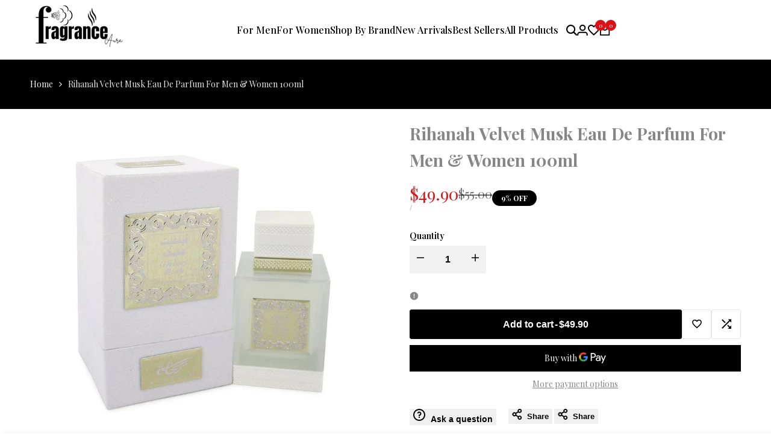

--- FILE ---
content_type: text/html; charset=utf-8
request_url: https://fragranceaura.com/?section_id=popover-currencies
body_size: 4892
content:
<div id="shopify-section-popover-currencies" class="shopify-section">
<hdt-popover class="hdt-popover-currencies hdt-popover hdt-dropdown hdt-hidden hdt-text-start hdt-current-scrollbar hdt-flag-size-sm" id="popover-currencies" placement="bottom" color-scheme="scheme-1" config='{ "closeRichlistSelect": true }'><form method="post" action="/localization" id="localization_form_currencies_" accept-charset="UTF-8" class="shopify-localization-form" enctype="multipart/form-data"><input type="hidden" name="form_type" value="localization" /><input type="hidden" name="utf8" value="✓" /><input type="hidden" name="_method" value="put" /><input type="hidden" name="return_to" value="/?section_id=popover-currencies" /><country-filter>
          <input type="search" class="hdt-country_filter hdt-input" value placeholder="Search" name="country_filter">
        </country-filter><hdt-richlist role="listbox" selected="AE"><button type="submit" name="country_code" role="option" value="AF" data-name="Afghanistan" aria-selected="false"><img src="//cdn.shopify.com/static/images/flags/af.svg?width=32" alt="Afghanistan" srcset="//cdn.shopify.com/static/images/flags/af.svg?width=32 32w" width="32" height="24" loading="lazy" class="hdt-flag hdt-relative"><span>USD $ | Afghanistan</span>
          </button><button type="submit" name="country_code" role="option" value="AX" data-name="Åland Islands" aria-selected="false"><img src="//cdn.shopify.com/static/images/flags/ax.svg?width=32" alt="Åland Islands" srcset="//cdn.shopify.com/static/images/flags/ax.svg?width=32 32w" width="32" height="24" loading="lazy" class="hdt-flag hdt-relative"><span>USD $ | Åland Islands</span>
          </button><button type="submit" name="country_code" role="option" value="AL" data-name="Albania" aria-selected="false"><img src="//cdn.shopify.com/static/images/flags/al.svg?width=32" alt="Albania" srcset="//cdn.shopify.com/static/images/flags/al.svg?width=32 32w" width="32" height="24" loading="lazy" class="hdt-flag hdt-relative"><span>USD $ | Albania</span>
          </button><button type="submit" name="country_code" role="option" value="DZ" data-name="Algeria" aria-selected="false"><img src="//cdn.shopify.com/static/images/flags/dz.svg?width=32" alt="Algeria" srcset="//cdn.shopify.com/static/images/flags/dz.svg?width=32 32w" width="32" height="24" loading="lazy" class="hdt-flag hdt-relative"><span>USD $ | Algeria</span>
          </button><button type="submit" name="country_code" role="option" value="AD" data-name="Andorra" aria-selected="false"><img src="//cdn.shopify.com/static/images/flags/ad.svg?width=32" alt="Andorra" srcset="//cdn.shopify.com/static/images/flags/ad.svg?width=32 32w" width="32" height="24" loading="lazy" class="hdt-flag hdt-relative"><span>USD $ | Andorra</span>
          </button><button type="submit" name="country_code" role="option" value="AO" data-name="Angola" aria-selected="false"><img src="//cdn.shopify.com/static/images/flags/ao.svg?width=32" alt="Angola" srcset="//cdn.shopify.com/static/images/flags/ao.svg?width=32 32w" width="32" height="24" loading="lazy" class="hdt-flag hdt-relative"><span>USD $ | Angola</span>
          </button><button type="submit" name="country_code" role="option" value="AI" data-name="Anguilla" aria-selected="false"><img src="//cdn.shopify.com/static/images/flags/ai.svg?width=32" alt="Anguilla" srcset="//cdn.shopify.com/static/images/flags/ai.svg?width=32 32w" width="32" height="24" loading="lazy" class="hdt-flag hdt-relative"><span>USD $ | Anguilla</span>
          </button><button type="submit" name="country_code" role="option" value="AG" data-name="Antigua &amp; Barbuda" aria-selected="false"><img src="//cdn.shopify.com/static/images/flags/ag.svg?width=32" alt="Antigua &amp;amp; Barbuda" srcset="//cdn.shopify.com/static/images/flags/ag.svg?width=32 32w" width="32" height="24" loading="lazy" class="hdt-flag hdt-relative"><span>USD $ | Antigua &amp; Barbuda</span>
          </button><button type="submit" name="country_code" role="option" value="AR" data-name="Argentina" aria-selected="false"><img src="//cdn.shopify.com/static/images/flags/ar.svg?width=32" alt="Argentina" srcset="//cdn.shopify.com/static/images/flags/ar.svg?width=32 32w" width="32" height="24" loading="lazy" class="hdt-flag hdt-relative"><span>USD $ | Argentina</span>
          </button><button type="submit" name="country_code" role="option" value="AM" data-name="Armenia" aria-selected="false"><img src="//cdn.shopify.com/static/images/flags/am.svg?width=32" alt="Armenia" srcset="//cdn.shopify.com/static/images/flags/am.svg?width=32 32w" width="32" height="24" loading="lazy" class="hdt-flag hdt-relative"><span>USD $ | Armenia</span>
          </button><button type="submit" name="country_code" role="option" value="AW" data-name="Aruba" aria-selected="false"><img src="//cdn.shopify.com/static/images/flags/aw.svg?width=32" alt="Aruba" srcset="//cdn.shopify.com/static/images/flags/aw.svg?width=32 32w" width="32" height="24" loading="lazy" class="hdt-flag hdt-relative"><span>USD $ | Aruba</span>
          </button><button type="submit" name="country_code" role="option" value="AC" data-name="Ascension Island" aria-selected="false"><img src="//cdn.shopify.com/static/images/flags/ac.svg?width=32" alt="Ascension Island" srcset="//cdn.shopify.com/static/images/flags/ac.svg?width=32 32w" width="32" height="24" loading="lazy" class="hdt-flag hdt-relative"><span>USD $ | Ascension Island</span>
          </button><button type="submit" name="country_code" role="option" value="AU" data-name="Australia" aria-selected="false"><img src="//cdn.shopify.com/static/images/flags/au.svg?width=32" alt="Australia" srcset="//cdn.shopify.com/static/images/flags/au.svg?width=32 32w" width="32" height="24" loading="lazy" class="hdt-flag hdt-relative"><span>USD $ | Australia</span>
          </button><button type="submit" name="country_code" role="option" value="AT" data-name="Austria" aria-selected="false"><img src="//cdn.shopify.com/static/images/flags/at.svg?width=32" alt="Austria" srcset="//cdn.shopify.com/static/images/flags/at.svg?width=32 32w" width="32" height="24" loading="lazy" class="hdt-flag hdt-relative"><span>USD $ | Austria</span>
          </button><button type="submit" name="country_code" role="option" value="AZ" data-name="Azerbaijan" aria-selected="false"><img src="//cdn.shopify.com/static/images/flags/az.svg?width=32" alt="Azerbaijan" srcset="//cdn.shopify.com/static/images/flags/az.svg?width=32 32w" width="32" height="24" loading="lazy" class="hdt-flag hdt-relative"><span>USD $ | Azerbaijan</span>
          </button><button type="submit" name="country_code" role="option" value="BS" data-name="Bahamas" aria-selected="false"><img src="//cdn.shopify.com/static/images/flags/bs.svg?width=32" alt="Bahamas" srcset="//cdn.shopify.com/static/images/flags/bs.svg?width=32 32w" width="32" height="24" loading="lazy" class="hdt-flag hdt-relative"><span>USD $ | Bahamas</span>
          </button><button type="submit" name="country_code" role="option" value="BH" data-name="Bahrain" aria-selected="false"><img src="//cdn.shopify.com/static/images/flags/bh.svg?width=32" alt="Bahrain" srcset="//cdn.shopify.com/static/images/flags/bh.svg?width=32 32w" width="32" height="24" loading="lazy" class="hdt-flag hdt-relative"><span>USD $ | Bahrain</span>
          </button><button type="submit" name="country_code" role="option" value="BD" data-name="Bangladesh" aria-selected="false"><img src="//cdn.shopify.com/static/images/flags/bd.svg?width=32" alt="Bangladesh" srcset="//cdn.shopify.com/static/images/flags/bd.svg?width=32 32w" width="32" height="24" loading="lazy" class="hdt-flag hdt-relative"><span>USD $ | Bangladesh</span>
          </button><button type="submit" name="country_code" role="option" value="BB" data-name="Barbados" aria-selected="false"><img src="//cdn.shopify.com/static/images/flags/bb.svg?width=32" alt="Barbados" srcset="//cdn.shopify.com/static/images/flags/bb.svg?width=32 32w" width="32" height="24" loading="lazy" class="hdt-flag hdt-relative"><span>USD $ | Barbados</span>
          </button><button type="submit" name="country_code" role="option" value="BY" data-name="Belarus" aria-selected="false"><img src="//cdn.shopify.com/static/images/flags/by.svg?width=32" alt="Belarus" srcset="//cdn.shopify.com/static/images/flags/by.svg?width=32 32w" width="32" height="24" loading="lazy" class="hdt-flag hdt-relative"><span>USD $ | Belarus</span>
          </button><button type="submit" name="country_code" role="option" value="BE" data-name="Belgium" aria-selected="false"><img src="//cdn.shopify.com/static/images/flags/be.svg?width=32" alt="Belgium" srcset="//cdn.shopify.com/static/images/flags/be.svg?width=32 32w" width="32" height="24" loading="lazy" class="hdt-flag hdt-relative"><span>USD $ | Belgium</span>
          </button><button type="submit" name="country_code" role="option" value="BZ" data-name="Belize" aria-selected="false"><img src="//cdn.shopify.com/static/images/flags/bz.svg?width=32" alt="Belize" srcset="//cdn.shopify.com/static/images/flags/bz.svg?width=32 32w" width="32" height="24" loading="lazy" class="hdt-flag hdt-relative"><span>USD $ | Belize</span>
          </button><button type="submit" name="country_code" role="option" value="BJ" data-name="Benin" aria-selected="false"><img src="//cdn.shopify.com/static/images/flags/bj.svg?width=32" alt="Benin" srcset="//cdn.shopify.com/static/images/flags/bj.svg?width=32 32w" width="32" height="24" loading="lazy" class="hdt-flag hdt-relative"><span>USD $ | Benin</span>
          </button><button type="submit" name="country_code" role="option" value="BM" data-name="Bermuda" aria-selected="false"><img src="//cdn.shopify.com/static/images/flags/bm.svg?width=32" alt="Bermuda" srcset="//cdn.shopify.com/static/images/flags/bm.svg?width=32 32w" width="32" height="24" loading="lazy" class="hdt-flag hdt-relative"><span>USD $ | Bermuda</span>
          </button><button type="submit" name="country_code" role="option" value="BT" data-name="Bhutan" aria-selected="false"><img src="//cdn.shopify.com/static/images/flags/bt.svg?width=32" alt="Bhutan" srcset="//cdn.shopify.com/static/images/flags/bt.svg?width=32 32w" width="32" height="24" loading="lazy" class="hdt-flag hdt-relative"><span>USD $ | Bhutan</span>
          </button><button type="submit" name="country_code" role="option" value="BO" data-name="Bolivia" aria-selected="false"><img src="//cdn.shopify.com/static/images/flags/bo.svg?width=32" alt="Bolivia" srcset="//cdn.shopify.com/static/images/flags/bo.svg?width=32 32w" width="32" height="24" loading="lazy" class="hdt-flag hdt-relative"><span>USD $ | Bolivia</span>
          </button><button type="submit" name="country_code" role="option" value="BA" data-name="Bosnia &amp; Herzegovina" aria-selected="false"><img src="//cdn.shopify.com/static/images/flags/ba.svg?width=32" alt="Bosnia &amp;amp; Herzegovina" srcset="//cdn.shopify.com/static/images/flags/ba.svg?width=32 32w" width="32" height="24" loading="lazy" class="hdt-flag hdt-relative"><span>USD $ | Bosnia &amp; Herzegovina</span>
          </button><button type="submit" name="country_code" role="option" value="BW" data-name="Botswana" aria-selected="false"><img src="//cdn.shopify.com/static/images/flags/bw.svg?width=32" alt="Botswana" srcset="//cdn.shopify.com/static/images/flags/bw.svg?width=32 32w" width="32" height="24" loading="lazy" class="hdt-flag hdt-relative"><span>USD $ | Botswana</span>
          </button><button type="submit" name="country_code" role="option" value="BR" data-name="Brazil" aria-selected="false"><img src="//cdn.shopify.com/static/images/flags/br.svg?width=32" alt="Brazil" srcset="//cdn.shopify.com/static/images/flags/br.svg?width=32 32w" width="32" height="24" loading="lazy" class="hdt-flag hdt-relative"><span>USD $ | Brazil</span>
          </button><button type="submit" name="country_code" role="option" value="IO" data-name="British Indian Ocean Territory" aria-selected="false"><img src="//cdn.shopify.com/static/images/flags/io.svg?width=32" alt="British Indian Ocean Territory" srcset="//cdn.shopify.com/static/images/flags/io.svg?width=32 32w" width="32" height="24" loading="lazy" class="hdt-flag hdt-relative"><span>USD $ | British Indian Ocean Territory</span>
          </button><button type="submit" name="country_code" role="option" value="VG" data-name="British Virgin Islands" aria-selected="false"><img src="//cdn.shopify.com/static/images/flags/vg.svg?width=32" alt="British Virgin Islands" srcset="//cdn.shopify.com/static/images/flags/vg.svg?width=32 32w" width="32" height="24" loading="lazy" class="hdt-flag hdt-relative"><span>USD $ | British Virgin Islands</span>
          </button><button type="submit" name="country_code" role="option" value="BN" data-name="Brunei" aria-selected="false"><img src="//cdn.shopify.com/static/images/flags/bn.svg?width=32" alt="Brunei" srcset="//cdn.shopify.com/static/images/flags/bn.svg?width=32 32w" width="32" height="24" loading="lazy" class="hdt-flag hdt-relative"><span>USD $ | Brunei</span>
          </button><button type="submit" name="country_code" role="option" value="BG" data-name="Bulgaria" aria-selected="false"><img src="//cdn.shopify.com/static/images/flags/bg.svg?width=32" alt="Bulgaria" srcset="//cdn.shopify.com/static/images/flags/bg.svg?width=32 32w" width="32" height="24" loading="lazy" class="hdt-flag hdt-relative"><span>USD $ | Bulgaria</span>
          </button><button type="submit" name="country_code" role="option" value="BF" data-name="Burkina Faso" aria-selected="false"><img src="//cdn.shopify.com/static/images/flags/bf.svg?width=32" alt="Burkina Faso" srcset="//cdn.shopify.com/static/images/flags/bf.svg?width=32 32w" width="32" height="24" loading="lazy" class="hdt-flag hdt-relative"><span>USD $ | Burkina Faso</span>
          </button><button type="submit" name="country_code" role="option" value="BI" data-name="Burundi" aria-selected="false"><img src="//cdn.shopify.com/static/images/flags/bi.svg?width=32" alt="Burundi" srcset="//cdn.shopify.com/static/images/flags/bi.svg?width=32 32w" width="32" height="24" loading="lazy" class="hdt-flag hdt-relative"><span>USD $ | Burundi</span>
          </button><button type="submit" name="country_code" role="option" value="KH" data-name="Cambodia" aria-selected="false"><img src="//cdn.shopify.com/static/images/flags/kh.svg?width=32" alt="Cambodia" srcset="//cdn.shopify.com/static/images/flags/kh.svg?width=32 32w" width="32" height="24" loading="lazy" class="hdt-flag hdt-relative"><span>USD $ | Cambodia</span>
          </button><button type="submit" name="country_code" role="option" value="CM" data-name="Cameroon" aria-selected="false"><img src="//cdn.shopify.com/static/images/flags/cm.svg?width=32" alt="Cameroon" srcset="//cdn.shopify.com/static/images/flags/cm.svg?width=32 32w" width="32" height="24" loading="lazy" class="hdt-flag hdt-relative"><span>USD $ | Cameroon</span>
          </button><button type="submit" name="country_code" role="option" value="CV" data-name="Cape Verde" aria-selected="false"><img src="//cdn.shopify.com/static/images/flags/cv.svg?width=32" alt="Cape Verde" srcset="//cdn.shopify.com/static/images/flags/cv.svg?width=32 32w" width="32" height="24" loading="lazy" class="hdt-flag hdt-relative"><span>USD $ | Cape Verde</span>
          </button><button type="submit" name="country_code" role="option" value="BQ" data-name="Caribbean Netherlands" aria-selected="false"><img src="//cdn.shopify.com/static/images/flags/bq.svg?width=32" alt="Caribbean Netherlands" srcset="//cdn.shopify.com/static/images/flags/bq.svg?width=32 32w" width="32" height="24" loading="lazy" class="hdt-flag hdt-relative"><span>USD $ | Caribbean Netherlands</span>
          </button><button type="submit" name="country_code" role="option" value="KY" data-name="Cayman Islands" aria-selected="false"><img src="//cdn.shopify.com/static/images/flags/ky.svg?width=32" alt="Cayman Islands" srcset="//cdn.shopify.com/static/images/flags/ky.svg?width=32 32w" width="32" height="24" loading="lazy" class="hdt-flag hdt-relative"><span>USD $ | Cayman Islands</span>
          </button><button type="submit" name="country_code" role="option" value="CF" data-name="Central African Republic" aria-selected="false"><img src="//cdn.shopify.com/static/images/flags/cf.svg?width=32" alt="Central African Republic" srcset="//cdn.shopify.com/static/images/flags/cf.svg?width=32 32w" width="32" height="24" loading="lazy" class="hdt-flag hdt-relative"><span>USD $ | Central African Republic</span>
          </button><button type="submit" name="country_code" role="option" value="TD" data-name="Chad" aria-selected="false"><img src="//cdn.shopify.com/static/images/flags/td.svg?width=32" alt="Chad" srcset="//cdn.shopify.com/static/images/flags/td.svg?width=32 32w" width="32" height="24" loading="lazy" class="hdt-flag hdt-relative"><span>USD $ | Chad</span>
          </button><button type="submit" name="country_code" role="option" value="CL" data-name="Chile" aria-selected="false"><img src="//cdn.shopify.com/static/images/flags/cl.svg?width=32" alt="Chile" srcset="//cdn.shopify.com/static/images/flags/cl.svg?width=32 32w" width="32" height="24" loading="lazy" class="hdt-flag hdt-relative"><span>USD $ | Chile</span>
          </button><button type="submit" name="country_code" role="option" value="CN" data-name="China" aria-selected="false"><img src="//cdn.shopify.com/static/images/flags/cn.svg?width=32" alt="China" srcset="//cdn.shopify.com/static/images/flags/cn.svg?width=32 32w" width="32" height="24" loading="lazy" class="hdt-flag hdt-relative"><span>USD $ | China</span>
          </button><button type="submit" name="country_code" role="option" value="CX" data-name="Christmas Island" aria-selected="false"><img src="//cdn.shopify.com/static/images/flags/cx.svg?width=32" alt="Christmas Island" srcset="//cdn.shopify.com/static/images/flags/cx.svg?width=32 32w" width="32" height="24" loading="lazy" class="hdt-flag hdt-relative"><span>USD $ | Christmas Island</span>
          </button><button type="submit" name="country_code" role="option" value="CC" data-name="Cocos (Keeling) Islands" aria-selected="false"><img src="//cdn.shopify.com/static/images/flags/cc.svg?width=32" alt="Cocos (Keeling) Islands" srcset="//cdn.shopify.com/static/images/flags/cc.svg?width=32 32w" width="32" height="24" loading="lazy" class="hdt-flag hdt-relative"><span>USD $ | Cocos (Keeling) Islands</span>
          </button><button type="submit" name="country_code" role="option" value="CO" data-name="Colombia" aria-selected="false"><img src="//cdn.shopify.com/static/images/flags/co.svg?width=32" alt="Colombia" srcset="//cdn.shopify.com/static/images/flags/co.svg?width=32 32w" width="32" height="24" loading="lazy" class="hdt-flag hdt-relative"><span>USD $ | Colombia</span>
          </button><button type="submit" name="country_code" role="option" value="KM" data-name="Comoros" aria-selected="false"><img src="//cdn.shopify.com/static/images/flags/km.svg?width=32" alt="Comoros" srcset="//cdn.shopify.com/static/images/flags/km.svg?width=32 32w" width="32" height="24" loading="lazy" class="hdt-flag hdt-relative"><span>USD $ | Comoros</span>
          </button><button type="submit" name="country_code" role="option" value="CG" data-name="Congo - Brazzaville" aria-selected="false"><img src="//cdn.shopify.com/static/images/flags/cg.svg?width=32" alt="Congo - Brazzaville" srcset="//cdn.shopify.com/static/images/flags/cg.svg?width=32 32w" width="32" height="24" loading="lazy" class="hdt-flag hdt-relative"><span>USD $ | Congo - Brazzaville</span>
          </button><button type="submit" name="country_code" role="option" value="CD" data-name="Congo - Kinshasa" aria-selected="false"><img src="//cdn.shopify.com/static/images/flags/cd.svg?width=32" alt="Congo - Kinshasa" srcset="//cdn.shopify.com/static/images/flags/cd.svg?width=32 32w" width="32" height="24" loading="lazy" class="hdt-flag hdt-relative"><span>USD $ | Congo - Kinshasa</span>
          </button><button type="submit" name="country_code" role="option" value="CK" data-name="Cook Islands" aria-selected="false"><img src="//cdn.shopify.com/static/images/flags/ck.svg?width=32" alt="Cook Islands" srcset="//cdn.shopify.com/static/images/flags/ck.svg?width=32 32w" width="32" height="24" loading="lazy" class="hdt-flag hdt-relative"><span>USD $ | Cook Islands</span>
          </button><button type="submit" name="country_code" role="option" value="CR" data-name="Costa Rica" aria-selected="false"><img src="//cdn.shopify.com/static/images/flags/cr.svg?width=32" alt="Costa Rica" srcset="//cdn.shopify.com/static/images/flags/cr.svg?width=32 32w" width="32" height="24" loading="lazy" class="hdt-flag hdt-relative"><span>USD $ | Costa Rica</span>
          </button><button type="submit" name="country_code" role="option" value="CI" data-name="Côte d’Ivoire" aria-selected="false"><img src="//cdn.shopify.com/static/images/flags/ci.svg?width=32" alt="Côte d’Ivoire" srcset="//cdn.shopify.com/static/images/flags/ci.svg?width=32 32w" width="32" height="24" loading="lazy" class="hdt-flag hdt-relative"><span>USD $ | Côte d’Ivoire</span>
          </button><button type="submit" name="country_code" role="option" value="HR" data-name="Croatia" aria-selected="false"><img src="//cdn.shopify.com/static/images/flags/hr.svg?width=32" alt="Croatia" srcset="//cdn.shopify.com/static/images/flags/hr.svg?width=32 32w" width="32" height="24" loading="lazy" class="hdt-flag hdt-relative"><span>USD $ | Croatia</span>
          </button><button type="submit" name="country_code" role="option" value="CW" data-name="Curaçao" aria-selected="false"><img src="//cdn.shopify.com/static/images/flags/cw.svg?width=32" alt="Curaçao" srcset="//cdn.shopify.com/static/images/flags/cw.svg?width=32 32w" width="32" height="24" loading="lazy" class="hdt-flag hdt-relative"><span>USD $ | Curaçao</span>
          </button><button type="submit" name="country_code" role="option" value="CY" data-name="Cyprus" aria-selected="false"><img src="//cdn.shopify.com/static/images/flags/cy.svg?width=32" alt="Cyprus" srcset="//cdn.shopify.com/static/images/flags/cy.svg?width=32 32w" width="32" height="24" loading="lazy" class="hdt-flag hdt-relative"><span>USD $ | Cyprus</span>
          </button><button type="submit" name="country_code" role="option" value="CZ" data-name="Czechia" aria-selected="false"><img src="//cdn.shopify.com/static/images/flags/cz.svg?width=32" alt="Czechia" srcset="//cdn.shopify.com/static/images/flags/cz.svg?width=32 32w" width="32" height="24" loading="lazy" class="hdt-flag hdt-relative"><span>USD $ | Czechia</span>
          </button><button type="submit" name="country_code" role="option" value="DK" data-name="Denmark" aria-selected="false"><img src="//cdn.shopify.com/static/images/flags/dk.svg?width=32" alt="Denmark" srcset="//cdn.shopify.com/static/images/flags/dk.svg?width=32 32w" width="32" height="24" loading="lazy" class="hdt-flag hdt-relative"><span>USD $ | Denmark</span>
          </button><button type="submit" name="country_code" role="option" value="DJ" data-name="Djibouti" aria-selected="false"><img src="//cdn.shopify.com/static/images/flags/dj.svg?width=32" alt="Djibouti" srcset="//cdn.shopify.com/static/images/flags/dj.svg?width=32 32w" width="32" height="24" loading="lazy" class="hdt-flag hdt-relative"><span>USD $ | Djibouti</span>
          </button><button type="submit" name="country_code" role="option" value="DM" data-name="Dominica" aria-selected="false"><img src="//cdn.shopify.com/static/images/flags/dm.svg?width=32" alt="Dominica" srcset="//cdn.shopify.com/static/images/flags/dm.svg?width=32 32w" width="32" height="24" loading="lazy" class="hdt-flag hdt-relative"><span>USD $ | Dominica</span>
          </button><button type="submit" name="country_code" role="option" value="DO" data-name="Dominican Republic" aria-selected="false"><img src="//cdn.shopify.com/static/images/flags/do.svg?width=32" alt="Dominican Republic" srcset="//cdn.shopify.com/static/images/flags/do.svg?width=32 32w" width="32" height="24" loading="lazy" class="hdt-flag hdt-relative"><span>USD $ | Dominican Republic</span>
          </button><button type="submit" name="country_code" role="option" value="EC" data-name="Ecuador" aria-selected="false"><img src="//cdn.shopify.com/static/images/flags/ec.svg?width=32" alt="Ecuador" srcset="//cdn.shopify.com/static/images/flags/ec.svg?width=32 32w" width="32" height="24" loading="lazy" class="hdt-flag hdt-relative"><span>USD $ | Ecuador</span>
          </button><button type="submit" name="country_code" role="option" value="EG" data-name="Egypt" aria-selected="false"><img src="//cdn.shopify.com/static/images/flags/eg.svg?width=32" alt="Egypt" srcset="//cdn.shopify.com/static/images/flags/eg.svg?width=32 32w" width="32" height="24" loading="lazy" class="hdt-flag hdt-relative"><span>USD $ | Egypt</span>
          </button><button type="submit" name="country_code" role="option" value="SV" data-name="El Salvador" aria-selected="false"><img src="//cdn.shopify.com/static/images/flags/sv.svg?width=32" alt="El Salvador" srcset="//cdn.shopify.com/static/images/flags/sv.svg?width=32 32w" width="32" height="24" loading="lazy" class="hdt-flag hdt-relative"><span>USD $ | El Salvador</span>
          </button><button type="submit" name="country_code" role="option" value="GQ" data-name="Equatorial Guinea" aria-selected="false"><img src="//cdn.shopify.com/static/images/flags/gq.svg?width=32" alt="Equatorial Guinea" srcset="//cdn.shopify.com/static/images/flags/gq.svg?width=32 32w" width="32" height="24" loading="lazy" class="hdt-flag hdt-relative"><span>USD $ | Equatorial Guinea</span>
          </button><button type="submit" name="country_code" role="option" value="ER" data-name="Eritrea" aria-selected="false"><img src="//cdn.shopify.com/static/images/flags/er.svg?width=32" alt="Eritrea" srcset="//cdn.shopify.com/static/images/flags/er.svg?width=32 32w" width="32" height="24" loading="lazy" class="hdt-flag hdt-relative"><span>USD $ | Eritrea</span>
          </button><button type="submit" name="country_code" role="option" value="EE" data-name="Estonia" aria-selected="false"><img src="//cdn.shopify.com/static/images/flags/ee.svg?width=32" alt="Estonia" srcset="//cdn.shopify.com/static/images/flags/ee.svg?width=32 32w" width="32" height="24" loading="lazy" class="hdt-flag hdt-relative"><span>USD $ | Estonia</span>
          </button><button type="submit" name="country_code" role="option" value="SZ" data-name="Eswatini" aria-selected="false"><img src="//cdn.shopify.com/static/images/flags/sz.svg?width=32" alt="Eswatini" srcset="//cdn.shopify.com/static/images/flags/sz.svg?width=32 32w" width="32" height="24" loading="lazy" class="hdt-flag hdt-relative"><span>USD $ | Eswatini</span>
          </button><button type="submit" name="country_code" role="option" value="ET" data-name="Ethiopia" aria-selected="false"><img src="//cdn.shopify.com/static/images/flags/et.svg?width=32" alt="Ethiopia" srcset="//cdn.shopify.com/static/images/flags/et.svg?width=32 32w" width="32" height="24" loading="lazy" class="hdt-flag hdt-relative"><span>USD $ | Ethiopia</span>
          </button><button type="submit" name="country_code" role="option" value="FK" data-name="Falkland Islands" aria-selected="false"><img src="//cdn.shopify.com/static/images/flags/fk.svg?width=32" alt="Falkland Islands" srcset="//cdn.shopify.com/static/images/flags/fk.svg?width=32 32w" width="32" height="24" loading="lazy" class="hdt-flag hdt-relative"><span>USD $ | Falkland Islands</span>
          </button><button type="submit" name="country_code" role="option" value="FO" data-name="Faroe Islands" aria-selected="false"><img src="//cdn.shopify.com/static/images/flags/fo.svg?width=32" alt="Faroe Islands" srcset="//cdn.shopify.com/static/images/flags/fo.svg?width=32 32w" width="32" height="24" loading="lazy" class="hdt-flag hdt-relative"><span>USD $ | Faroe Islands</span>
          </button><button type="submit" name="country_code" role="option" value="FJ" data-name="Fiji" aria-selected="false"><img src="//cdn.shopify.com/static/images/flags/fj.svg?width=32" alt="Fiji" srcset="//cdn.shopify.com/static/images/flags/fj.svg?width=32 32w" width="32" height="24" loading="lazy" class="hdt-flag hdt-relative"><span>USD $ | Fiji</span>
          </button><button type="submit" name="country_code" role="option" value="FI" data-name="Finland" aria-selected="false"><img src="//cdn.shopify.com/static/images/flags/fi.svg?width=32" alt="Finland" srcset="//cdn.shopify.com/static/images/flags/fi.svg?width=32 32w" width="32" height="24" loading="lazy" class="hdt-flag hdt-relative"><span>USD $ | Finland</span>
          </button><button type="submit" name="country_code" role="option" value="FR" data-name="France" aria-selected="false"><img src="//cdn.shopify.com/static/images/flags/fr.svg?width=32" alt="France" srcset="//cdn.shopify.com/static/images/flags/fr.svg?width=32 32w" width="32" height="24" loading="lazy" class="hdt-flag hdt-relative"><span>USD $ | France</span>
          </button><button type="submit" name="country_code" role="option" value="GF" data-name="French Guiana" aria-selected="false"><img src="//cdn.shopify.com/static/images/flags/gf.svg?width=32" alt="French Guiana" srcset="//cdn.shopify.com/static/images/flags/gf.svg?width=32 32w" width="32" height="24" loading="lazy" class="hdt-flag hdt-relative"><span>USD $ | French Guiana</span>
          </button><button type="submit" name="country_code" role="option" value="PF" data-name="French Polynesia" aria-selected="false"><img src="//cdn.shopify.com/static/images/flags/pf.svg?width=32" alt="French Polynesia" srcset="//cdn.shopify.com/static/images/flags/pf.svg?width=32 32w" width="32" height="24" loading="lazy" class="hdt-flag hdt-relative"><span>USD $ | French Polynesia</span>
          </button><button type="submit" name="country_code" role="option" value="TF" data-name="French Southern Territories" aria-selected="false"><img src="//cdn.shopify.com/static/images/flags/tf.svg?width=32" alt="French Southern Territories" srcset="//cdn.shopify.com/static/images/flags/tf.svg?width=32 32w" width="32" height="24" loading="lazy" class="hdt-flag hdt-relative"><span>USD $ | French Southern Territories</span>
          </button><button type="submit" name="country_code" role="option" value="GA" data-name="Gabon" aria-selected="false"><img src="//cdn.shopify.com/static/images/flags/ga.svg?width=32" alt="Gabon" srcset="//cdn.shopify.com/static/images/flags/ga.svg?width=32 32w" width="32" height="24" loading="lazy" class="hdt-flag hdt-relative"><span>USD $ | Gabon</span>
          </button><button type="submit" name="country_code" role="option" value="GM" data-name="Gambia" aria-selected="false"><img src="//cdn.shopify.com/static/images/flags/gm.svg?width=32" alt="Gambia" srcset="//cdn.shopify.com/static/images/flags/gm.svg?width=32 32w" width="32" height="24" loading="lazy" class="hdt-flag hdt-relative"><span>USD $ | Gambia</span>
          </button><button type="submit" name="country_code" role="option" value="GE" data-name="Georgia" aria-selected="false"><img src="//cdn.shopify.com/static/images/flags/ge.svg?width=32" alt="Georgia" srcset="//cdn.shopify.com/static/images/flags/ge.svg?width=32 32w" width="32" height="24" loading="lazy" class="hdt-flag hdt-relative"><span>USD $ | Georgia</span>
          </button><button type="submit" name="country_code" role="option" value="GI" data-name="Gibraltar" aria-selected="false"><img src="//cdn.shopify.com/static/images/flags/gi.svg?width=32" alt="Gibraltar" srcset="//cdn.shopify.com/static/images/flags/gi.svg?width=32 32w" width="32" height="24" loading="lazy" class="hdt-flag hdt-relative"><span>USD $ | Gibraltar</span>
          </button><button type="submit" name="country_code" role="option" value="GR" data-name="Greece" aria-selected="false"><img src="//cdn.shopify.com/static/images/flags/gr.svg?width=32" alt="Greece" srcset="//cdn.shopify.com/static/images/flags/gr.svg?width=32 32w" width="32" height="24" loading="lazy" class="hdt-flag hdt-relative"><span>USD $ | Greece</span>
          </button><button type="submit" name="country_code" role="option" value="GL" data-name="Greenland" aria-selected="false"><img src="//cdn.shopify.com/static/images/flags/gl.svg?width=32" alt="Greenland" srcset="//cdn.shopify.com/static/images/flags/gl.svg?width=32 32w" width="32" height="24" loading="lazy" class="hdt-flag hdt-relative"><span>USD $ | Greenland</span>
          </button><button type="submit" name="country_code" role="option" value="GD" data-name="Grenada" aria-selected="false"><img src="//cdn.shopify.com/static/images/flags/gd.svg?width=32" alt="Grenada" srcset="//cdn.shopify.com/static/images/flags/gd.svg?width=32 32w" width="32" height="24" loading="lazy" class="hdt-flag hdt-relative"><span>USD $ | Grenada</span>
          </button><button type="submit" name="country_code" role="option" value="GP" data-name="Guadeloupe" aria-selected="false"><img src="//cdn.shopify.com/static/images/flags/gp.svg?width=32" alt="Guadeloupe" srcset="//cdn.shopify.com/static/images/flags/gp.svg?width=32 32w" width="32" height="24" loading="lazy" class="hdt-flag hdt-relative"><span>USD $ | Guadeloupe</span>
          </button><button type="submit" name="country_code" role="option" value="GT" data-name="Guatemala" aria-selected="false"><img src="//cdn.shopify.com/static/images/flags/gt.svg?width=32" alt="Guatemala" srcset="//cdn.shopify.com/static/images/flags/gt.svg?width=32 32w" width="32" height="24" loading="lazy" class="hdt-flag hdt-relative"><span>USD $ | Guatemala</span>
          </button><button type="submit" name="country_code" role="option" value="GG" data-name="Guernsey" aria-selected="false"><img src="//cdn.shopify.com/static/images/flags/gg.svg?width=32" alt="Guernsey" srcset="//cdn.shopify.com/static/images/flags/gg.svg?width=32 32w" width="32" height="24" loading="lazy" class="hdt-flag hdt-relative"><span>USD $ | Guernsey</span>
          </button><button type="submit" name="country_code" role="option" value="GN" data-name="Guinea" aria-selected="false"><img src="//cdn.shopify.com/static/images/flags/gn.svg?width=32" alt="Guinea" srcset="//cdn.shopify.com/static/images/flags/gn.svg?width=32 32w" width="32" height="24" loading="lazy" class="hdt-flag hdt-relative"><span>USD $ | Guinea</span>
          </button><button type="submit" name="country_code" role="option" value="GW" data-name="Guinea-Bissau" aria-selected="false"><img src="//cdn.shopify.com/static/images/flags/gw.svg?width=32" alt="Guinea-Bissau" srcset="//cdn.shopify.com/static/images/flags/gw.svg?width=32 32w" width="32" height="24" loading="lazy" class="hdt-flag hdt-relative"><span>USD $ | Guinea-Bissau</span>
          </button><button type="submit" name="country_code" role="option" value="GY" data-name="Guyana" aria-selected="false"><img src="//cdn.shopify.com/static/images/flags/gy.svg?width=32" alt="Guyana" srcset="//cdn.shopify.com/static/images/flags/gy.svg?width=32 32w" width="32" height="24" loading="lazy" class="hdt-flag hdt-relative"><span>USD $ | Guyana</span>
          </button><button type="submit" name="country_code" role="option" value="HT" data-name="Haiti" aria-selected="false"><img src="//cdn.shopify.com/static/images/flags/ht.svg?width=32" alt="Haiti" srcset="//cdn.shopify.com/static/images/flags/ht.svg?width=32 32w" width="32" height="24" loading="lazy" class="hdt-flag hdt-relative"><span>USD $ | Haiti</span>
          </button><button type="submit" name="country_code" role="option" value="HN" data-name="Honduras" aria-selected="false"><img src="//cdn.shopify.com/static/images/flags/hn.svg?width=32" alt="Honduras" srcset="//cdn.shopify.com/static/images/flags/hn.svg?width=32 32w" width="32" height="24" loading="lazy" class="hdt-flag hdt-relative"><span>USD $ | Honduras</span>
          </button><button type="submit" name="country_code" role="option" value="HK" data-name="Hong Kong SAR" aria-selected="false"><img src="//cdn.shopify.com/static/images/flags/hk.svg?width=32" alt="Hong Kong SAR" srcset="//cdn.shopify.com/static/images/flags/hk.svg?width=32 32w" width="32" height="24" loading="lazy" class="hdt-flag hdt-relative"><span>USD $ | Hong Kong SAR</span>
          </button><button type="submit" name="country_code" role="option" value="HU" data-name="Hungary" aria-selected="false"><img src="//cdn.shopify.com/static/images/flags/hu.svg?width=32" alt="Hungary" srcset="//cdn.shopify.com/static/images/flags/hu.svg?width=32 32w" width="32" height="24" loading="lazy" class="hdt-flag hdt-relative"><span>USD $ | Hungary</span>
          </button><button type="submit" name="country_code" role="option" value="IS" data-name="Iceland" aria-selected="false"><img src="//cdn.shopify.com/static/images/flags/is.svg?width=32" alt="Iceland" srcset="//cdn.shopify.com/static/images/flags/is.svg?width=32 32w" width="32" height="24" loading="lazy" class="hdt-flag hdt-relative"><span>USD $ | Iceland</span>
          </button><button type="submit" name="country_code" role="option" value="IN" data-name="India" aria-selected="false"><img src="//cdn.shopify.com/static/images/flags/in.svg?width=32" alt="India" srcset="//cdn.shopify.com/static/images/flags/in.svg?width=32 32w" width="32" height="24" loading="lazy" class="hdt-flag hdt-relative"><span>USD $ | India</span>
          </button><button type="submit" name="country_code" role="option" value="ID" data-name="Indonesia" aria-selected="false"><img src="//cdn.shopify.com/static/images/flags/id.svg?width=32" alt="Indonesia" srcset="//cdn.shopify.com/static/images/flags/id.svg?width=32 32w" width="32" height="24" loading="lazy" class="hdt-flag hdt-relative"><span>USD $ | Indonesia</span>
          </button><button type="submit" name="country_code" role="option" value="IQ" data-name="Iraq" aria-selected="false"><img src="//cdn.shopify.com/static/images/flags/iq.svg?width=32" alt="Iraq" srcset="//cdn.shopify.com/static/images/flags/iq.svg?width=32 32w" width="32" height="24" loading="lazy" class="hdt-flag hdt-relative"><span>USD $ | Iraq</span>
          </button><button type="submit" name="country_code" role="option" value="IE" data-name="Ireland" aria-selected="false"><img src="//cdn.shopify.com/static/images/flags/ie.svg?width=32" alt="Ireland" srcset="//cdn.shopify.com/static/images/flags/ie.svg?width=32 32w" width="32" height="24" loading="lazy" class="hdt-flag hdt-relative"><span>USD $ | Ireland</span>
          </button><button type="submit" name="country_code" role="option" value="IM" data-name="Isle of Man" aria-selected="false"><img src="//cdn.shopify.com/static/images/flags/im.svg?width=32" alt="Isle of Man" srcset="//cdn.shopify.com/static/images/flags/im.svg?width=32 32w" width="32" height="24" loading="lazy" class="hdt-flag hdt-relative"><span>USD $ | Isle of Man</span>
          </button><button type="submit" name="country_code" role="option" value="IL" data-name="Israel" aria-selected="false"><img src="//cdn.shopify.com/static/images/flags/il.svg?width=32" alt="Israel" srcset="//cdn.shopify.com/static/images/flags/il.svg?width=32 32w" width="32" height="24" loading="lazy" class="hdt-flag hdt-relative"><span>USD $ | Israel</span>
          </button><button type="submit" name="country_code" role="option" value="IT" data-name="Italy" aria-selected="false"><img src="//cdn.shopify.com/static/images/flags/it.svg?width=32" alt="Italy" srcset="//cdn.shopify.com/static/images/flags/it.svg?width=32 32w" width="32" height="24" loading="lazy" class="hdt-flag hdt-relative"><span>USD $ | Italy</span>
          </button><button type="submit" name="country_code" role="option" value="JM" data-name="Jamaica" aria-selected="false"><img src="//cdn.shopify.com/static/images/flags/jm.svg?width=32" alt="Jamaica" srcset="//cdn.shopify.com/static/images/flags/jm.svg?width=32 32w" width="32" height="24" loading="lazy" class="hdt-flag hdt-relative"><span>USD $ | Jamaica</span>
          </button><button type="submit" name="country_code" role="option" value="JP" data-name="Japan" aria-selected="false"><img src="//cdn.shopify.com/static/images/flags/jp.svg?width=32" alt="Japan" srcset="//cdn.shopify.com/static/images/flags/jp.svg?width=32 32w" width="32" height="24" loading="lazy" class="hdt-flag hdt-relative"><span>USD $ | Japan</span>
          </button><button type="submit" name="country_code" role="option" value="JE" data-name="Jersey" aria-selected="false"><img src="//cdn.shopify.com/static/images/flags/je.svg?width=32" alt="Jersey" srcset="//cdn.shopify.com/static/images/flags/je.svg?width=32 32w" width="32" height="24" loading="lazy" class="hdt-flag hdt-relative"><span>USD $ | Jersey</span>
          </button><button type="submit" name="country_code" role="option" value="JO" data-name="Jordan" aria-selected="false"><img src="//cdn.shopify.com/static/images/flags/jo.svg?width=32" alt="Jordan" srcset="//cdn.shopify.com/static/images/flags/jo.svg?width=32 32w" width="32" height="24" loading="lazy" class="hdt-flag hdt-relative"><span>USD $ | Jordan</span>
          </button><button type="submit" name="country_code" role="option" value="KZ" data-name="Kazakhstan" aria-selected="false"><img src="//cdn.shopify.com/static/images/flags/kz.svg?width=32" alt="Kazakhstan" srcset="//cdn.shopify.com/static/images/flags/kz.svg?width=32 32w" width="32" height="24" loading="lazy" class="hdt-flag hdt-relative"><span>USD $ | Kazakhstan</span>
          </button><button type="submit" name="country_code" role="option" value="KE" data-name="Kenya" aria-selected="false"><img src="//cdn.shopify.com/static/images/flags/ke.svg?width=32" alt="Kenya" srcset="//cdn.shopify.com/static/images/flags/ke.svg?width=32 32w" width="32" height="24" loading="lazy" class="hdt-flag hdt-relative"><span>USD $ | Kenya</span>
          </button><button type="submit" name="country_code" role="option" value="KI" data-name="Kiribati" aria-selected="false"><img src="//cdn.shopify.com/static/images/flags/ki.svg?width=32" alt="Kiribati" srcset="//cdn.shopify.com/static/images/flags/ki.svg?width=32 32w" width="32" height="24" loading="lazy" class="hdt-flag hdt-relative"><span>USD $ | Kiribati</span>
          </button><button type="submit" name="country_code" role="option" value="XK" data-name="Kosovo" aria-selected="false"><img src="//cdn.shopify.com/static/images/flags/xk.svg?width=32" alt="Kosovo" srcset="//cdn.shopify.com/static/images/flags/xk.svg?width=32 32w" width="32" height="24" loading="lazy" class="hdt-flag hdt-relative"><span>USD $ | Kosovo</span>
          </button><button type="submit" name="country_code" role="option" value="KW" data-name="Kuwait" aria-selected="false"><img src="//cdn.shopify.com/static/images/flags/kw.svg?width=32" alt="Kuwait" srcset="//cdn.shopify.com/static/images/flags/kw.svg?width=32 32w" width="32" height="24" loading="lazy" class="hdt-flag hdt-relative"><span>USD $ | Kuwait</span>
          </button><button type="submit" name="country_code" role="option" value="KG" data-name="Kyrgyzstan" aria-selected="false"><img src="//cdn.shopify.com/static/images/flags/kg.svg?width=32" alt="Kyrgyzstan" srcset="//cdn.shopify.com/static/images/flags/kg.svg?width=32 32w" width="32" height="24" loading="lazy" class="hdt-flag hdt-relative"><span>USD $ | Kyrgyzstan</span>
          </button><button type="submit" name="country_code" role="option" value="LA" data-name="Laos" aria-selected="false"><img src="//cdn.shopify.com/static/images/flags/la.svg?width=32" alt="Laos" srcset="//cdn.shopify.com/static/images/flags/la.svg?width=32 32w" width="32" height="24" loading="lazy" class="hdt-flag hdt-relative"><span>USD $ | Laos</span>
          </button><button type="submit" name="country_code" role="option" value="LV" data-name="Latvia" aria-selected="false"><img src="//cdn.shopify.com/static/images/flags/lv.svg?width=32" alt="Latvia" srcset="//cdn.shopify.com/static/images/flags/lv.svg?width=32 32w" width="32" height="24" loading="lazy" class="hdt-flag hdt-relative"><span>USD $ | Latvia</span>
          </button><button type="submit" name="country_code" role="option" value="LB" data-name="Lebanon" aria-selected="false"><img src="//cdn.shopify.com/static/images/flags/lb.svg?width=32" alt="Lebanon" srcset="//cdn.shopify.com/static/images/flags/lb.svg?width=32 32w" width="32" height="24" loading="lazy" class="hdt-flag hdt-relative"><span>USD $ | Lebanon</span>
          </button><button type="submit" name="country_code" role="option" value="LS" data-name="Lesotho" aria-selected="false"><img src="//cdn.shopify.com/static/images/flags/ls.svg?width=32" alt="Lesotho" srcset="//cdn.shopify.com/static/images/flags/ls.svg?width=32 32w" width="32" height="24" loading="lazy" class="hdt-flag hdt-relative"><span>USD $ | Lesotho</span>
          </button><button type="submit" name="country_code" role="option" value="LR" data-name="Liberia" aria-selected="false"><img src="//cdn.shopify.com/static/images/flags/lr.svg?width=32" alt="Liberia" srcset="//cdn.shopify.com/static/images/flags/lr.svg?width=32 32w" width="32" height="24" loading="lazy" class="hdt-flag hdt-relative"><span>USD $ | Liberia</span>
          </button><button type="submit" name="country_code" role="option" value="LY" data-name="Libya" aria-selected="false"><img src="//cdn.shopify.com/static/images/flags/ly.svg?width=32" alt="Libya" srcset="//cdn.shopify.com/static/images/flags/ly.svg?width=32 32w" width="32" height="24" loading="lazy" class="hdt-flag hdt-relative"><span>USD $ | Libya</span>
          </button><button type="submit" name="country_code" role="option" value="LI" data-name="Liechtenstein" aria-selected="false"><img src="//cdn.shopify.com/static/images/flags/li.svg?width=32" alt="Liechtenstein" srcset="//cdn.shopify.com/static/images/flags/li.svg?width=32 32w" width="32" height="24" loading="lazy" class="hdt-flag hdt-relative"><span>USD $ | Liechtenstein</span>
          </button><button type="submit" name="country_code" role="option" value="LT" data-name="Lithuania" aria-selected="false"><img src="//cdn.shopify.com/static/images/flags/lt.svg?width=32" alt="Lithuania" srcset="//cdn.shopify.com/static/images/flags/lt.svg?width=32 32w" width="32" height="24" loading="lazy" class="hdt-flag hdt-relative"><span>USD $ | Lithuania</span>
          </button><button type="submit" name="country_code" role="option" value="LU" data-name="Luxembourg" aria-selected="false"><img src="//cdn.shopify.com/static/images/flags/lu.svg?width=32" alt="Luxembourg" srcset="//cdn.shopify.com/static/images/flags/lu.svg?width=32 32w" width="32" height="24" loading="lazy" class="hdt-flag hdt-relative"><span>USD $ | Luxembourg</span>
          </button><button type="submit" name="country_code" role="option" value="MO" data-name="Macao SAR" aria-selected="false"><img src="//cdn.shopify.com/static/images/flags/mo.svg?width=32" alt="Macao SAR" srcset="//cdn.shopify.com/static/images/flags/mo.svg?width=32 32w" width="32" height="24" loading="lazy" class="hdt-flag hdt-relative"><span>USD $ | Macao SAR</span>
          </button><button type="submit" name="country_code" role="option" value="MG" data-name="Madagascar" aria-selected="false"><img src="//cdn.shopify.com/static/images/flags/mg.svg?width=32" alt="Madagascar" srcset="//cdn.shopify.com/static/images/flags/mg.svg?width=32 32w" width="32" height="24" loading="lazy" class="hdt-flag hdt-relative"><span>USD $ | Madagascar</span>
          </button><button type="submit" name="country_code" role="option" value="MW" data-name="Malawi" aria-selected="false"><img src="//cdn.shopify.com/static/images/flags/mw.svg?width=32" alt="Malawi" srcset="//cdn.shopify.com/static/images/flags/mw.svg?width=32 32w" width="32" height="24" loading="lazy" class="hdt-flag hdt-relative"><span>USD $ | Malawi</span>
          </button><button type="submit" name="country_code" role="option" value="MY" data-name="Malaysia" aria-selected="false"><img src="//cdn.shopify.com/static/images/flags/my.svg?width=32" alt="Malaysia" srcset="//cdn.shopify.com/static/images/flags/my.svg?width=32 32w" width="32" height="24" loading="lazy" class="hdt-flag hdt-relative"><span>USD $ | Malaysia</span>
          </button><button type="submit" name="country_code" role="option" value="MV" data-name="Maldives" aria-selected="false"><img src="//cdn.shopify.com/static/images/flags/mv.svg?width=32" alt="Maldives" srcset="//cdn.shopify.com/static/images/flags/mv.svg?width=32 32w" width="32" height="24" loading="lazy" class="hdt-flag hdt-relative"><span>USD $ | Maldives</span>
          </button><button type="submit" name="country_code" role="option" value="ML" data-name="Mali" aria-selected="false"><img src="//cdn.shopify.com/static/images/flags/ml.svg?width=32" alt="Mali" srcset="//cdn.shopify.com/static/images/flags/ml.svg?width=32 32w" width="32" height="24" loading="lazy" class="hdt-flag hdt-relative"><span>USD $ | Mali</span>
          </button><button type="submit" name="country_code" role="option" value="MT" data-name="Malta" aria-selected="false"><img src="//cdn.shopify.com/static/images/flags/mt.svg?width=32" alt="Malta" srcset="//cdn.shopify.com/static/images/flags/mt.svg?width=32 32w" width="32" height="24" loading="lazy" class="hdt-flag hdt-relative"><span>USD $ | Malta</span>
          </button><button type="submit" name="country_code" role="option" value="MQ" data-name="Martinique" aria-selected="false"><img src="//cdn.shopify.com/static/images/flags/mq.svg?width=32" alt="Martinique" srcset="//cdn.shopify.com/static/images/flags/mq.svg?width=32 32w" width="32" height="24" loading="lazy" class="hdt-flag hdt-relative"><span>USD $ | Martinique</span>
          </button><button type="submit" name="country_code" role="option" value="MR" data-name="Mauritania" aria-selected="false"><img src="//cdn.shopify.com/static/images/flags/mr.svg?width=32" alt="Mauritania" srcset="//cdn.shopify.com/static/images/flags/mr.svg?width=32 32w" width="32" height="24" loading="lazy" class="hdt-flag hdt-relative"><span>USD $ | Mauritania</span>
          </button><button type="submit" name="country_code" role="option" value="MU" data-name="Mauritius" aria-selected="false"><img src="//cdn.shopify.com/static/images/flags/mu.svg?width=32" alt="Mauritius" srcset="//cdn.shopify.com/static/images/flags/mu.svg?width=32 32w" width="32" height="24" loading="lazy" class="hdt-flag hdt-relative"><span>USD $ | Mauritius</span>
          </button><button type="submit" name="country_code" role="option" value="YT" data-name="Mayotte" aria-selected="false"><img src="//cdn.shopify.com/static/images/flags/yt.svg?width=32" alt="Mayotte" srcset="//cdn.shopify.com/static/images/flags/yt.svg?width=32 32w" width="32" height="24" loading="lazy" class="hdt-flag hdt-relative"><span>USD $ | Mayotte</span>
          </button><button type="submit" name="country_code" role="option" value="MX" data-name="Mexico" aria-selected="false"><img src="//cdn.shopify.com/static/images/flags/mx.svg?width=32" alt="Mexico" srcset="//cdn.shopify.com/static/images/flags/mx.svg?width=32 32w" width="32" height="24" loading="lazy" class="hdt-flag hdt-relative"><span>USD $ | Mexico</span>
          </button><button type="submit" name="country_code" role="option" value="MD" data-name="Moldova" aria-selected="false"><img src="//cdn.shopify.com/static/images/flags/md.svg?width=32" alt="Moldova" srcset="//cdn.shopify.com/static/images/flags/md.svg?width=32 32w" width="32" height="24" loading="lazy" class="hdt-flag hdt-relative"><span>USD $ | Moldova</span>
          </button><button type="submit" name="country_code" role="option" value="MC" data-name="Monaco" aria-selected="false"><img src="//cdn.shopify.com/static/images/flags/mc.svg?width=32" alt="Monaco" srcset="//cdn.shopify.com/static/images/flags/mc.svg?width=32 32w" width="32" height="24" loading="lazy" class="hdt-flag hdt-relative"><span>USD $ | Monaco</span>
          </button><button type="submit" name="country_code" role="option" value="MN" data-name="Mongolia" aria-selected="false"><img src="//cdn.shopify.com/static/images/flags/mn.svg?width=32" alt="Mongolia" srcset="//cdn.shopify.com/static/images/flags/mn.svg?width=32 32w" width="32" height="24" loading="lazy" class="hdt-flag hdt-relative"><span>USD $ | Mongolia</span>
          </button><button type="submit" name="country_code" role="option" value="ME" data-name="Montenegro" aria-selected="false"><img src="//cdn.shopify.com/static/images/flags/me.svg?width=32" alt="Montenegro" srcset="//cdn.shopify.com/static/images/flags/me.svg?width=32 32w" width="32" height="24" loading="lazy" class="hdt-flag hdt-relative"><span>USD $ | Montenegro</span>
          </button><button type="submit" name="country_code" role="option" value="MS" data-name="Montserrat" aria-selected="false"><img src="//cdn.shopify.com/static/images/flags/ms.svg?width=32" alt="Montserrat" srcset="//cdn.shopify.com/static/images/flags/ms.svg?width=32 32w" width="32" height="24" loading="lazy" class="hdt-flag hdt-relative"><span>USD $ | Montserrat</span>
          </button><button type="submit" name="country_code" role="option" value="MA" data-name="Morocco" aria-selected="false"><img src="//cdn.shopify.com/static/images/flags/ma.svg?width=32" alt="Morocco" srcset="//cdn.shopify.com/static/images/flags/ma.svg?width=32 32w" width="32" height="24" loading="lazy" class="hdt-flag hdt-relative"><span>USD $ | Morocco</span>
          </button><button type="submit" name="country_code" role="option" value="MZ" data-name="Mozambique" aria-selected="false"><img src="//cdn.shopify.com/static/images/flags/mz.svg?width=32" alt="Mozambique" srcset="//cdn.shopify.com/static/images/flags/mz.svg?width=32 32w" width="32" height="24" loading="lazy" class="hdt-flag hdt-relative"><span>USD $ | Mozambique</span>
          </button><button type="submit" name="country_code" role="option" value="MM" data-name="Myanmar (Burma)" aria-selected="false"><img src="//cdn.shopify.com/static/images/flags/mm.svg?width=32" alt="Myanmar (Burma)" srcset="//cdn.shopify.com/static/images/flags/mm.svg?width=32 32w" width="32" height="24" loading="lazy" class="hdt-flag hdt-relative"><span>USD $ | Myanmar (Burma)</span>
          </button><button type="submit" name="country_code" role="option" value="NA" data-name="Namibia" aria-selected="false"><img src="//cdn.shopify.com/static/images/flags/na.svg?width=32" alt="Namibia" srcset="//cdn.shopify.com/static/images/flags/na.svg?width=32 32w" width="32" height="24" loading="lazy" class="hdt-flag hdt-relative"><span>USD $ | Namibia</span>
          </button><button type="submit" name="country_code" role="option" value="NR" data-name="Nauru" aria-selected="false"><img src="//cdn.shopify.com/static/images/flags/nr.svg?width=32" alt="Nauru" srcset="//cdn.shopify.com/static/images/flags/nr.svg?width=32 32w" width="32" height="24" loading="lazy" class="hdt-flag hdt-relative"><span>USD $ | Nauru</span>
          </button><button type="submit" name="country_code" role="option" value="NP" data-name="Nepal" aria-selected="false"><img src="//cdn.shopify.com/static/images/flags/np.svg?width=32" alt="Nepal" srcset="//cdn.shopify.com/static/images/flags/np.svg?width=32 32w" width="32" height="24" loading="lazy" class="hdt-flag hdt-relative"><span>USD $ | Nepal</span>
          </button><button type="submit" name="country_code" role="option" value="NL" data-name="Netherlands" aria-selected="false"><img src="//cdn.shopify.com/static/images/flags/nl.svg?width=32" alt="Netherlands" srcset="//cdn.shopify.com/static/images/flags/nl.svg?width=32 32w" width="32" height="24" loading="lazy" class="hdt-flag hdt-relative"><span>USD $ | Netherlands</span>
          </button><button type="submit" name="country_code" role="option" value="NC" data-name="New Caledonia" aria-selected="false"><img src="//cdn.shopify.com/static/images/flags/nc.svg?width=32" alt="New Caledonia" srcset="//cdn.shopify.com/static/images/flags/nc.svg?width=32 32w" width="32" height="24" loading="lazy" class="hdt-flag hdt-relative"><span>USD $ | New Caledonia</span>
          </button><button type="submit" name="country_code" role="option" value="NZ" data-name="New Zealand" aria-selected="false"><img src="//cdn.shopify.com/static/images/flags/nz.svg?width=32" alt="New Zealand" srcset="//cdn.shopify.com/static/images/flags/nz.svg?width=32 32w" width="32" height="24" loading="lazy" class="hdt-flag hdt-relative"><span>USD $ | New Zealand</span>
          </button><button type="submit" name="country_code" role="option" value="NI" data-name="Nicaragua" aria-selected="false"><img src="//cdn.shopify.com/static/images/flags/ni.svg?width=32" alt="Nicaragua" srcset="//cdn.shopify.com/static/images/flags/ni.svg?width=32 32w" width="32" height="24" loading="lazy" class="hdt-flag hdt-relative"><span>USD $ | Nicaragua</span>
          </button><button type="submit" name="country_code" role="option" value="NE" data-name="Niger" aria-selected="false"><img src="//cdn.shopify.com/static/images/flags/ne.svg?width=32" alt="Niger" srcset="//cdn.shopify.com/static/images/flags/ne.svg?width=32 32w" width="32" height="24" loading="lazy" class="hdt-flag hdt-relative"><span>USD $ | Niger</span>
          </button><button type="submit" name="country_code" role="option" value="NG" data-name="Nigeria" aria-selected="false"><img src="//cdn.shopify.com/static/images/flags/ng.svg?width=32" alt="Nigeria" srcset="//cdn.shopify.com/static/images/flags/ng.svg?width=32 32w" width="32" height="24" loading="lazy" class="hdt-flag hdt-relative"><span>USD $ | Nigeria</span>
          </button><button type="submit" name="country_code" role="option" value="NU" data-name="Niue" aria-selected="false"><img src="//cdn.shopify.com/static/images/flags/nu.svg?width=32" alt="Niue" srcset="//cdn.shopify.com/static/images/flags/nu.svg?width=32 32w" width="32" height="24" loading="lazy" class="hdt-flag hdt-relative"><span>USD $ | Niue</span>
          </button><button type="submit" name="country_code" role="option" value="NF" data-name="Norfolk Island" aria-selected="false"><img src="//cdn.shopify.com/static/images/flags/nf.svg?width=32" alt="Norfolk Island" srcset="//cdn.shopify.com/static/images/flags/nf.svg?width=32 32w" width="32" height="24" loading="lazy" class="hdt-flag hdt-relative"><span>USD $ | Norfolk Island</span>
          </button><button type="submit" name="country_code" role="option" value="MK" data-name="North Macedonia" aria-selected="false"><img src="//cdn.shopify.com/static/images/flags/mk.svg?width=32" alt="North Macedonia" srcset="//cdn.shopify.com/static/images/flags/mk.svg?width=32 32w" width="32" height="24" loading="lazy" class="hdt-flag hdt-relative"><span>USD $ | North Macedonia</span>
          </button><button type="submit" name="country_code" role="option" value="NO" data-name="Norway" aria-selected="false"><img src="//cdn.shopify.com/static/images/flags/no.svg?width=32" alt="Norway" srcset="//cdn.shopify.com/static/images/flags/no.svg?width=32 32w" width="32" height="24" loading="lazy" class="hdt-flag hdt-relative"><span>USD $ | Norway</span>
          </button><button type="submit" name="country_code" role="option" value="OM" data-name="Oman" aria-selected="false"><img src="//cdn.shopify.com/static/images/flags/om.svg?width=32" alt="Oman" srcset="//cdn.shopify.com/static/images/flags/om.svg?width=32 32w" width="32" height="24" loading="lazy" class="hdt-flag hdt-relative"><span>USD $ | Oman</span>
          </button><button type="submit" name="country_code" role="option" value="PK" data-name="Pakistan" aria-selected="false"><img src="//cdn.shopify.com/static/images/flags/pk.svg?width=32" alt="Pakistan" srcset="//cdn.shopify.com/static/images/flags/pk.svg?width=32 32w" width="32" height="24" loading="lazy" class="hdt-flag hdt-relative"><span>USD $ | Pakistan</span>
          </button><button type="submit" name="country_code" role="option" value="PS" data-name="Palestinian Territories" aria-selected="false"><img src="//cdn.shopify.com/static/images/flags/ps.svg?width=32" alt="Palestinian Territories" srcset="//cdn.shopify.com/static/images/flags/ps.svg?width=32 32w" width="32" height="24" loading="lazy" class="hdt-flag hdt-relative"><span>USD $ | Palestinian Territories</span>
          </button><button type="submit" name="country_code" role="option" value="PA" data-name="Panama" aria-selected="false"><img src="//cdn.shopify.com/static/images/flags/pa.svg?width=32" alt="Panama" srcset="//cdn.shopify.com/static/images/flags/pa.svg?width=32 32w" width="32" height="24" loading="lazy" class="hdt-flag hdt-relative"><span>USD $ | Panama</span>
          </button><button type="submit" name="country_code" role="option" value="PG" data-name="Papua New Guinea" aria-selected="false"><img src="//cdn.shopify.com/static/images/flags/pg.svg?width=32" alt="Papua New Guinea" srcset="//cdn.shopify.com/static/images/flags/pg.svg?width=32 32w" width="32" height="24" loading="lazy" class="hdt-flag hdt-relative"><span>USD $ | Papua New Guinea</span>
          </button><button type="submit" name="country_code" role="option" value="PY" data-name="Paraguay" aria-selected="false"><img src="//cdn.shopify.com/static/images/flags/py.svg?width=32" alt="Paraguay" srcset="//cdn.shopify.com/static/images/flags/py.svg?width=32 32w" width="32" height="24" loading="lazy" class="hdt-flag hdt-relative"><span>USD $ | Paraguay</span>
          </button><button type="submit" name="country_code" role="option" value="PE" data-name="Peru" aria-selected="false"><img src="//cdn.shopify.com/static/images/flags/pe.svg?width=32" alt="Peru" srcset="//cdn.shopify.com/static/images/flags/pe.svg?width=32 32w" width="32" height="24" loading="lazy" class="hdt-flag hdt-relative"><span>USD $ | Peru</span>
          </button><button type="submit" name="country_code" role="option" value="PH" data-name="Philippines" aria-selected="false"><img src="//cdn.shopify.com/static/images/flags/ph.svg?width=32" alt="Philippines" srcset="//cdn.shopify.com/static/images/flags/ph.svg?width=32 32w" width="32" height="24" loading="lazy" class="hdt-flag hdt-relative"><span>USD $ | Philippines</span>
          </button><button type="submit" name="country_code" role="option" value="PN" data-name="Pitcairn Islands" aria-selected="false"><img src="//cdn.shopify.com/static/images/flags/pn.svg?width=32" alt="Pitcairn Islands" srcset="//cdn.shopify.com/static/images/flags/pn.svg?width=32 32w" width="32" height="24" loading="lazy" class="hdt-flag hdt-relative"><span>USD $ | Pitcairn Islands</span>
          </button><button type="submit" name="country_code" role="option" value="PL" data-name="Poland" aria-selected="false"><img src="//cdn.shopify.com/static/images/flags/pl.svg?width=32" alt="Poland" srcset="//cdn.shopify.com/static/images/flags/pl.svg?width=32 32w" width="32" height="24" loading="lazy" class="hdt-flag hdt-relative"><span>USD $ | Poland</span>
          </button><button type="submit" name="country_code" role="option" value="PT" data-name="Portugal" aria-selected="false"><img src="//cdn.shopify.com/static/images/flags/pt.svg?width=32" alt="Portugal" srcset="//cdn.shopify.com/static/images/flags/pt.svg?width=32 32w" width="32" height="24" loading="lazy" class="hdt-flag hdt-relative"><span>USD $ | Portugal</span>
          </button><button type="submit" name="country_code" role="option" value="QA" data-name="Qatar" aria-selected="false"><img src="//cdn.shopify.com/static/images/flags/qa.svg?width=32" alt="Qatar" srcset="//cdn.shopify.com/static/images/flags/qa.svg?width=32 32w" width="32" height="24" loading="lazy" class="hdt-flag hdt-relative"><span>USD $ | Qatar</span>
          </button><button type="submit" name="country_code" role="option" value="RE" data-name="Réunion" aria-selected="false"><img src="//cdn.shopify.com/static/images/flags/re.svg?width=32" alt="Réunion" srcset="//cdn.shopify.com/static/images/flags/re.svg?width=32 32w" width="32" height="24" loading="lazy" class="hdt-flag hdt-relative"><span>USD $ | Réunion</span>
          </button><button type="submit" name="country_code" role="option" value="RO" data-name="Romania" aria-selected="false"><img src="//cdn.shopify.com/static/images/flags/ro.svg?width=32" alt="Romania" srcset="//cdn.shopify.com/static/images/flags/ro.svg?width=32 32w" width="32" height="24" loading="lazy" class="hdt-flag hdt-relative"><span>USD $ | Romania</span>
          </button><button type="submit" name="country_code" role="option" value="RU" data-name="Russia" aria-selected="false"><img src="//cdn.shopify.com/static/images/flags/ru.svg?width=32" alt="Russia" srcset="//cdn.shopify.com/static/images/flags/ru.svg?width=32 32w" width="32" height="24" loading="lazy" class="hdt-flag hdt-relative"><span>USD $ | Russia</span>
          </button><button type="submit" name="country_code" role="option" value="RW" data-name="Rwanda" aria-selected="false"><img src="//cdn.shopify.com/static/images/flags/rw.svg?width=32" alt="Rwanda" srcset="//cdn.shopify.com/static/images/flags/rw.svg?width=32 32w" width="32" height="24" loading="lazy" class="hdt-flag hdt-relative"><span>USD $ | Rwanda</span>
          </button><button type="submit" name="country_code" role="option" value="WS" data-name="Samoa" aria-selected="false"><img src="//cdn.shopify.com/static/images/flags/ws.svg?width=32" alt="Samoa" srcset="//cdn.shopify.com/static/images/flags/ws.svg?width=32 32w" width="32" height="24" loading="lazy" class="hdt-flag hdt-relative"><span>USD $ | Samoa</span>
          </button><button type="submit" name="country_code" role="option" value="SM" data-name="San Marino" aria-selected="false"><img src="//cdn.shopify.com/static/images/flags/sm.svg?width=32" alt="San Marino" srcset="//cdn.shopify.com/static/images/flags/sm.svg?width=32 32w" width="32" height="24" loading="lazy" class="hdt-flag hdt-relative"><span>USD $ | San Marino</span>
          </button><button type="submit" name="country_code" role="option" value="ST" data-name="São Tomé &amp; Príncipe" aria-selected="false"><img src="//cdn.shopify.com/static/images/flags/st.svg?width=32" alt="São Tomé &amp;amp; Príncipe" srcset="//cdn.shopify.com/static/images/flags/st.svg?width=32 32w" width="32" height="24" loading="lazy" class="hdt-flag hdt-relative"><span>USD $ | São Tomé &amp; Príncipe</span>
          </button><button type="submit" name="country_code" role="option" value="SA" data-name="Saudi Arabia" aria-selected="false"><img src="//cdn.shopify.com/static/images/flags/sa.svg?width=32" alt="Saudi Arabia" srcset="//cdn.shopify.com/static/images/flags/sa.svg?width=32 32w" width="32" height="24" loading="lazy" class="hdt-flag hdt-relative"><span>USD $ | Saudi Arabia</span>
          </button><button type="submit" name="country_code" role="option" value="SN" data-name="Senegal" aria-selected="false"><img src="//cdn.shopify.com/static/images/flags/sn.svg?width=32" alt="Senegal" srcset="//cdn.shopify.com/static/images/flags/sn.svg?width=32 32w" width="32" height="24" loading="lazy" class="hdt-flag hdt-relative"><span>USD $ | Senegal</span>
          </button><button type="submit" name="country_code" role="option" value="RS" data-name="Serbia" aria-selected="false"><img src="//cdn.shopify.com/static/images/flags/rs.svg?width=32" alt="Serbia" srcset="//cdn.shopify.com/static/images/flags/rs.svg?width=32 32w" width="32" height="24" loading="lazy" class="hdt-flag hdt-relative"><span>USD $ | Serbia</span>
          </button><button type="submit" name="country_code" role="option" value="SC" data-name="Seychelles" aria-selected="false"><img src="//cdn.shopify.com/static/images/flags/sc.svg?width=32" alt="Seychelles" srcset="//cdn.shopify.com/static/images/flags/sc.svg?width=32 32w" width="32" height="24" loading="lazy" class="hdt-flag hdt-relative"><span>USD $ | Seychelles</span>
          </button><button type="submit" name="country_code" role="option" value="SL" data-name="Sierra Leone" aria-selected="false"><img src="//cdn.shopify.com/static/images/flags/sl.svg?width=32" alt="Sierra Leone" srcset="//cdn.shopify.com/static/images/flags/sl.svg?width=32 32w" width="32" height="24" loading="lazy" class="hdt-flag hdt-relative"><span>USD $ | Sierra Leone</span>
          </button><button type="submit" name="country_code" role="option" value="SG" data-name="Singapore" aria-selected="false"><img src="//cdn.shopify.com/static/images/flags/sg.svg?width=32" alt="Singapore" srcset="//cdn.shopify.com/static/images/flags/sg.svg?width=32 32w" width="32" height="24" loading="lazy" class="hdt-flag hdt-relative"><span>USD $ | Singapore</span>
          </button><button type="submit" name="country_code" role="option" value="SX" data-name="Sint Maarten" aria-selected="false"><img src="//cdn.shopify.com/static/images/flags/sx.svg?width=32" alt="Sint Maarten" srcset="//cdn.shopify.com/static/images/flags/sx.svg?width=32 32w" width="32" height="24" loading="lazy" class="hdt-flag hdt-relative"><span>USD $ | Sint Maarten</span>
          </button><button type="submit" name="country_code" role="option" value="SK" data-name="Slovakia" aria-selected="false"><img src="//cdn.shopify.com/static/images/flags/sk.svg?width=32" alt="Slovakia" srcset="//cdn.shopify.com/static/images/flags/sk.svg?width=32 32w" width="32" height="24" loading="lazy" class="hdt-flag hdt-relative"><span>USD $ | Slovakia</span>
          </button><button type="submit" name="country_code" role="option" value="SI" data-name="Slovenia" aria-selected="false"><img src="//cdn.shopify.com/static/images/flags/si.svg?width=32" alt="Slovenia" srcset="//cdn.shopify.com/static/images/flags/si.svg?width=32 32w" width="32" height="24" loading="lazy" class="hdt-flag hdt-relative"><span>USD $ | Slovenia</span>
          </button><button type="submit" name="country_code" role="option" value="SB" data-name="Solomon Islands" aria-selected="false"><img src="//cdn.shopify.com/static/images/flags/sb.svg?width=32" alt="Solomon Islands" srcset="//cdn.shopify.com/static/images/flags/sb.svg?width=32 32w" width="32" height="24" loading="lazy" class="hdt-flag hdt-relative"><span>USD $ | Solomon Islands</span>
          </button><button type="submit" name="country_code" role="option" value="SO" data-name="Somalia" aria-selected="false"><img src="//cdn.shopify.com/static/images/flags/so.svg?width=32" alt="Somalia" srcset="//cdn.shopify.com/static/images/flags/so.svg?width=32 32w" width="32" height="24" loading="lazy" class="hdt-flag hdt-relative"><span>USD $ | Somalia</span>
          </button><button type="submit" name="country_code" role="option" value="ZA" data-name="South Africa" aria-selected="false"><img src="//cdn.shopify.com/static/images/flags/za.svg?width=32" alt="South Africa" srcset="//cdn.shopify.com/static/images/flags/za.svg?width=32 32w" width="32" height="24" loading="lazy" class="hdt-flag hdt-relative"><span>USD $ | South Africa</span>
          </button><button type="submit" name="country_code" role="option" value="GS" data-name="South Georgia &amp; South Sandwich Islands" aria-selected="false"><img src="//cdn.shopify.com/static/images/flags/gs.svg?width=32" alt="South Georgia &amp;amp; South Sandwich Islands" srcset="//cdn.shopify.com/static/images/flags/gs.svg?width=32 32w" width="32" height="24" loading="lazy" class="hdt-flag hdt-relative"><span>USD $ | South Georgia &amp; South Sandwich Islands</span>
          </button><button type="submit" name="country_code" role="option" value="KR" data-name="South Korea" aria-selected="false"><img src="//cdn.shopify.com/static/images/flags/kr.svg?width=32" alt="South Korea" srcset="//cdn.shopify.com/static/images/flags/kr.svg?width=32 32w" width="32" height="24" loading="lazy" class="hdt-flag hdt-relative"><span>USD $ | South Korea</span>
          </button><button type="submit" name="country_code" role="option" value="SS" data-name="South Sudan" aria-selected="false"><img src="//cdn.shopify.com/static/images/flags/ss.svg?width=32" alt="South Sudan" srcset="//cdn.shopify.com/static/images/flags/ss.svg?width=32 32w" width="32" height="24" loading="lazy" class="hdt-flag hdt-relative"><span>USD $ | South Sudan</span>
          </button><button type="submit" name="country_code" role="option" value="ES" data-name="Spain" aria-selected="false"><img src="//cdn.shopify.com/static/images/flags/es.svg?width=32" alt="Spain" srcset="//cdn.shopify.com/static/images/flags/es.svg?width=32 32w" width="32" height="24" loading="lazy" class="hdt-flag hdt-relative"><span>USD $ | Spain</span>
          </button><button type="submit" name="country_code" role="option" value="LK" data-name="Sri Lanka" aria-selected="false"><img src="//cdn.shopify.com/static/images/flags/lk.svg?width=32" alt="Sri Lanka" srcset="//cdn.shopify.com/static/images/flags/lk.svg?width=32 32w" width="32" height="24" loading="lazy" class="hdt-flag hdt-relative"><span>USD $ | Sri Lanka</span>
          </button><button type="submit" name="country_code" role="option" value="BL" data-name="St. Barthélemy" aria-selected="false"><img src="//cdn.shopify.com/static/images/flags/bl.svg?width=32" alt="St. Barthélemy" srcset="//cdn.shopify.com/static/images/flags/bl.svg?width=32 32w" width="32" height="24" loading="lazy" class="hdt-flag hdt-relative"><span>USD $ | St. Barthélemy</span>
          </button><button type="submit" name="country_code" role="option" value="SH" data-name="St. Helena" aria-selected="false"><img src="//cdn.shopify.com/static/images/flags/sh.svg?width=32" alt="St. Helena" srcset="//cdn.shopify.com/static/images/flags/sh.svg?width=32 32w" width="32" height="24" loading="lazy" class="hdt-flag hdt-relative"><span>USD $ | St. Helena</span>
          </button><button type="submit" name="country_code" role="option" value="KN" data-name="St. Kitts &amp; Nevis" aria-selected="false"><img src="//cdn.shopify.com/static/images/flags/kn.svg?width=32" alt="St. Kitts &amp;amp; Nevis" srcset="//cdn.shopify.com/static/images/flags/kn.svg?width=32 32w" width="32" height="24" loading="lazy" class="hdt-flag hdt-relative"><span>USD $ | St. Kitts &amp; Nevis</span>
          </button><button type="submit" name="country_code" role="option" value="LC" data-name="St. Lucia" aria-selected="false"><img src="//cdn.shopify.com/static/images/flags/lc.svg?width=32" alt="St. Lucia" srcset="//cdn.shopify.com/static/images/flags/lc.svg?width=32 32w" width="32" height="24" loading="lazy" class="hdt-flag hdt-relative"><span>USD $ | St. Lucia</span>
          </button><button type="submit" name="country_code" role="option" value="MF" data-name="St. Martin" aria-selected="false"><img src="//cdn.shopify.com/static/images/flags/mf.svg?width=32" alt="St. Martin" srcset="//cdn.shopify.com/static/images/flags/mf.svg?width=32 32w" width="32" height="24" loading="lazy" class="hdt-flag hdt-relative"><span>USD $ | St. Martin</span>
          </button><button type="submit" name="country_code" role="option" value="PM" data-name="St. Pierre &amp; Miquelon" aria-selected="false"><img src="//cdn.shopify.com/static/images/flags/pm.svg?width=32" alt="St. Pierre &amp;amp; Miquelon" srcset="//cdn.shopify.com/static/images/flags/pm.svg?width=32 32w" width="32" height="24" loading="lazy" class="hdt-flag hdt-relative"><span>USD $ | St. Pierre &amp; Miquelon</span>
          </button><button type="submit" name="country_code" role="option" value="VC" data-name="St. Vincent &amp; Grenadines" aria-selected="false"><img src="//cdn.shopify.com/static/images/flags/vc.svg?width=32" alt="St. Vincent &amp;amp; Grenadines" srcset="//cdn.shopify.com/static/images/flags/vc.svg?width=32 32w" width="32" height="24" loading="lazy" class="hdt-flag hdt-relative"><span>USD $ | St. Vincent &amp; Grenadines</span>
          </button><button type="submit" name="country_code" role="option" value="SD" data-name="Sudan" aria-selected="false"><img src="//cdn.shopify.com/static/images/flags/sd.svg?width=32" alt="Sudan" srcset="//cdn.shopify.com/static/images/flags/sd.svg?width=32 32w" width="32" height="24" loading="lazy" class="hdt-flag hdt-relative"><span>USD $ | Sudan</span>
          </button><button type="submit" name="country_code" role="option" value="SR" data-name="Suriname" aria-selected="false"><img src="//cdn.shopify.com/static/images/flags/sr.svg?width=32" alt="Suriname" srcset="//cdn.shopify.com/static/images/flags/sr.svg?width=32 32w" width="32" height="24" loading="lazy" class="hdt-flag hdt-relative"><span>USD $ | Suriname</span>
          </button><button type="submit" name="country_code" role="option" value="SJ" data-name="Svalbard &amp; Jan Mayen" aria-selected="false"><img src="//cdn.shopify.com/static/images/flags/sj.svg?width=32" alt="Svalbard &amp;amp; Jan Mayen" srcset="//cdn.shopify.com/static/images/flags/sj.svg?width=32 32w" width="32" height="24" loading="lazy" class="hdt-flag hdt-relative"><span>USD $ | Svalbard &amp; Jan Mayen</span>
          </button><button type="submit" name="country_code" role="option" value="SE" data-name="Sweden" aria-selected="false"><img src="//cdn.shopify.com/static/images/flags/se.svg?width=32" alt="Sweden" srcset="//cdn.shopify.com/static/images/flags/se.svg?width=32 32w" width="32" height="24" loading="lazy" class="hdt-flag hdt-relative"><span>USD $ | Sweden</span>
          </button><button type="submit" name="country_code" role="option" value="CH" data-name="Switzerland" aria-selected="false"><img src="//cdn.shopify.com/static/images/flags/ch.svg?width=32" alt="Switzerland" srcset="//cdn.shopify.com/static/images/flags/ch.svg?width=32 32w" width="32" height="24" loading="lazy" class="hdt-flag hdt-relative"><span>USD $ | Switzerland</span>
          </button><button type="submit" name="country_code" role="option" value="TW" data-name="Taiwan" aria-selected="false"><img src="//cdn.shopify.com/static/images/flags/tw.svg?width=32" alt="Taiwan" srcset="//cdn.shopify.com/static/images/flags/tw.svg?width=32 32w" width="32" height="24" loading="lazy" class="hdt-flag hdt-relative"><span>USD $ | Taiwan</span>
          </button><button type="submit" name="country_code" role="option" value="TJ" data-name="Tajikistan" aria-selected="false"><img src="//cdn.shopify.com/static/images/flags/tj.svg?width=32" alt="Tajikistan" srcset="//cdn.shopify.com/static/images/flags/tj.svg?width=32 32w" width="32" height="24" loading="lazy" class="hdt-flag hdt-relative"><span>USD $ | Tajikistan</span>
          </button><button type="submit" name="country_code" role="option" value="TZ" data-name="Tanzania" aria-selected="false"><img src="//cdn.shopify.com/static/images/flags/tz.svg?width=32" alt="Tanzania" srcset="//cdn.shopify.com/static/images/flags/tz.svg?width=32 32w" width="32" height="24" loading="lazy" class="hdt-flag hdt-relative"><span>USD $ | Tanzania</span>
          </button><button type="submit" name="country_code" role="option" value="TH" data-name="Thailand" aria-selected="false"><img src="//cdn.shopify.com/static/images/flags/th.svg?width=32" alt="Thailand" srcset="//cdn.shopify.com/static/images/flags/th.svg?width=32 32w" width="32" height="24" loading="lazy" class="hdt-flag hdt-relative"><span>USD $ | Thailand</span>
          </button><button type="submit" name="country_code" role="option" value="TL" data-name="Timor-Leste" aria-selected="false"><img src="//cdn.shopify.com/static/images/flags/tl.svg?width=32" alt="Timor-Leste" srcset="//cdn.shopify.com/static/images/flags/tl.svg?width=32 32w" width="32" height="24" loading="lazy" class="hdt-flag hdt-relative"><span>USD $ | Timor-Leste</span>
          </button><button type="submit" name="country_code" role="option" value="TG" data-name="Togo" aria-selected="false"><img src="//cdn.shopify.com/static/images/flags/tg.svg?width=32" alt="Togo" srcset="//cdn.shopify.com/static/images/flags/tg.svg?width=32 32w" width="32" height="24" loading="lazy" class="hdt-flag hdt-relative"><span>USD $ | Togo</span>
          </button><button type="submit" name="country_code" role="option" value="TK" data-name="Tokelau" aria-selected="false"><img src="//cdn.shopify.com/static/images/flags/tk.svg?width=32" alt="Tokelau" srcset="//cdn.shopify.com/static/images/flags/tk.svg?width=32 32w" width="32" height="24" loading="lazy" class="hdt-flag hdt-relative"><span>USD $ | Tokelau</span>
          </button><button type="submit" name="country_code" role="option" value="TO" data-name="Tonga" aria-selected="false"><img src="//cdn.shopify.com/static/images/flags/to.svg?width=32" alt="Tonga" srcset="//cdn.shopify.com/static/images/flags/to.svg?width=32 32w" width="32" height="24" loading="lazy" class="hdt-flag hdt-relative"><span>USD $ | Tonga</span>
          </button><button type="submit" name="country_code" role="option" value="TT" data-name="Trinidad &amp; Tobago" aria-selected="false"><img src="//cdn.shopify.com/static/images/flags/tt.svg?width=32" alt="Trinidad &amp;amp; Tobago" srcset="//cdn.shopify.com/static/images/flags/tt.svg?width=32 32w" width="32" height="24" loading="lazy" class="hdt-flag hdt-relative"><span>USD $ | Trinidad &amp; Tobago</span>
          </button><button type="submit" name="country_code" role="option" value="TA" data-name="Tristan da Cunha" aria-selected="false"><img src="//cdn.shopify.com/static/images/flags/ta.svg?width=32" alt="Tristan da Cunha" srcset="//cdn.shopify.com/static/images/flags/ta.svg?width=32 32w" width="32" height="24" loading="lazy" class="hdt-flag hdt-relative"><span>USD $ | Tristan da Cunha</span>
          </button><button type="submit" name="country_code" role="option" value="TN" data-name="Tunisia" aria-selected="false"><img src="//cdn.shopify.com/static/images/flags/tn.svg?width=32" alt="Tunisia" srcset="//cdn.shopify.com/static/images/flags/tn.svg?width=32 32w" width="32" height="24" loading="lazy" class="hdt-flag hdt-relative"><span>USD $ | Tunisia</span>
          </button><button type="submit" name="country_code" role="option" value="TR" data-name="Türkiye" aria-selected="false"><img src="//cdn.shopify.com/static/images/flags/tr.svg?width=32" alt="Türkiye" srcset="//cdn.shopify.com/static/images/flags/tr.svg?width=32 32w" width="32" height="24" loading="lazy" class="hdt-flag hdt-relative"><span>USD $ | Türkiye</span>
          </button><button type="submit" name="country_code" role="option" value="TM" data-name="Turkmenistan" aria-selected="false"><img src="//cdn.shopify.com/static/images/flags/tm.svg?width=32" alt="Turkmenistan" srcset="//cdn.shopify.com/static/images/flags/tm.svg?width=32 32w" width="32" height="24" loading="lazy" class="hdt-flag hdt-relative"><span>USD $ | Turkmenistan</span>
          </button><button type="submit" name="country_code" role="option" value="TC" data-name="Turks &amp; Caicos Islands" aria-selected="false"><img src="//cdn.shopify.com/static/images/flags/tc.svg?width=32" alt="Turks &amp;amp; Caicos Islands" srcset="//cdn.shopify.com/static/images/flags/tc.svg?width=32 32w" width="32" height="24" loading="lazy" class="hdt-flag hdt-relative"><span>USD $ | Turks &amp; Caicos Islands</span>
          </button><button type="submit" name="country_code" role="option" value="TV" data-name="Tuvalu" aria-selected="false"><img src="//cdn.shopify.com/static/images/flags/tv.svg?width=32" alt="Tuvalu" srcset="//cdn.shopify.com/static/images/flags/tv.svg?width=32 32w" width="32" height="24" loading="lazy" class="hdt-flag hdt-relative"><span>USD $ | Tuvalu</span>
          </button><button type="submit" name="country_code" role="option" value="UG" data-name="Uganda" aria-selected="false"><img src="//cdn.shopify.com/static/images/flags/ug.svg?width=32" alt="Uganda" srcset="//cdn.shopify.com/static/images/flags/ug.svg?width=32 32w" width="32" height="24" loading="lazy" class="hdt-flag hdt-relative"><span>USD $ | Uganda</span>
          </button><button type="submit" name="country_code" role="option" value="UA" data-name="Ukraine" aria-selected="false"><img src="//cdn.shopify.com/static/images/flags/ua.svg?width=32" alt="Ukraine" srcset="//cdn.shopify.com/static/images/flags/ua.svg?width=32 32w" width="32" height="24" loading="lazy" class="hdt-flag hdt-relative"><span>USD $ | Ukraine</span>
          </button><button type="submit" name="country_code" role="option" value="AE" data-name="United Arab Emirates" aria-selected="true"><img src="//cdn.shopify.com/static/images/flags/ae.svg?width=32" alt="United Arab Emirates" srcset="//cdn.shopify.com/static/images/flags/ae.svg?width=32 32w" width="32" height="24" loading="lazy" class="hdt-flag hdt-relative"><span>USD $ | United Arab Emirates</span>
          </button><button type="submit" name="country_code" role="option" value="GB" data-name="United Kingdom" aria-selected="false"><img src="//cdn.shopify.com/static/images/flags/gb.svg?width=32" alt="United Kingdom" srcset="//cdn.shopify.com/static/images/flags/gb.svg?width=32 32w" width="32" height="24" loading="lazy" class="hdt-flag hdt-relative"><span>USD $ | United Kingdom</span>
          </button><button type="submit" name="country_code" role="option" value="US" data-name="United States" aria-selected="false"><img src="//cdn.shopify.com/static/images/flags/us.svg?width=32" alt="United States" srcset="//cdn.shopify.com/static/images/flags/us.svg?width=32 32w" width="32" height="24" loading="lazy" class="hdt-flag hdt-relative"><span>USD $ | United States</span>
          </button><button type="submit" name="country_code" role="option" value="UY" data-name="Uruguay" aria-selected="false"><img src="//cdn.shopify.com/static/images/flags/uy.svg?width=32" alt="Uruguay" srcset="//cdn.shopify.com/static/images/flags/uy.svg?width=32 32w" width="32" height="24" loading="lazy" class="hdt-flag hdt-relative"><span>USD $ | Uruguay</span>
          </button><button type="submit" name="country_code" role="option" value="UZ" data-name="Uzbekistan" aria-selected="false"><img src="//cdn.shopify.com/static/images/flags/uz.svg?width=32" alt="Uzbekistan" srcset="//cdn.shopify.com/static/images/flags/uz.svg?width=32 32w" width="32" height="24" loading="lazy" class="hdt-flag hdt-relative"><span>USD $ | Uzbekistan</span>
          </button><button type="submit" name="country_code" role="option" value="VU" data-name="Vanuatu" aria-selected="false"><img src="//cdn.shopify.com/static/images/flags/vu.svg?width=32" alt="Vanuatu" srcset="//cdn.shopify.com/static/images/flags/vu.svg?width=32 32w" width="32" height="24" loading="lazy" class="hdt-flag hdt-relative"><span>USD $ | Vanuatu</span>
          </button><button type="submit" name="country_code" role="option" value="VA" data-name="Vatican City" aria-selected="false"><img src="//cdn.shopify.com/static/images/flags/va.svg?width=32" alt="Vatican City" srcset="//cdn.shopify.com/static/images/flags/va.svg?width=32 32w" width="32" height="24" loading="lazy" class="hdt-flag hdt-relative"><span>USD $ | Vatican City</span>
          </button><button type="submit" name="country_code" role="option" value="VE" data-name="Venezuela" aria-selected="false"><img src="//cdn.shopify.com/static/images/flags/ve.svg?width=32" alt="Venezuela" srcset="//cdn.shopify.com/static/images/flags/ve.svg?width=32 32w" width="32" height="24" loading="lazy" class="hdt-flag hdt-relative"><span>USD $ | Venezuela</span>
          </button><button type="submit" name="country_code" role="option" value="VN" data-name="Vietnam" aria-selected="false"><img src="//cdn.shopify.com/static/images/flags/vn.svg?width=32" alt="Vietnam" srcset="//cdn.shopify.com/static/images/flags/vn.svg?width=32 32w" width="32" height="24" loading="lazy" class="hdt-flag hdt-relative"><span>USD $ | Vietnam</span>
          </button><button type="submit" name="country_code" role="option" value="WF" data-name="Wallis &amp; Futuna" aria-selected="false"><img src="//cdn.shopify.com/static/images/flags/wf.svg?width=32" alt="Wallis &amp;amp; Futuna" srcset="//cdn.shopify.com/static/images/flags/wf.svg?width=32 32w" width="32" height="24" loading="lazy" class="hdt-flag hdt-relative"><span>USD $ | Wallis &amp; Futuna</span>
          </button><button type="submit" name="country_code" role="option" value="EH" data-name="Western Sahara" aria-selected="false"><img src="//cdn.shopify.com/static/images/flags/eh.svg?width=32" alt="Western Sahara" srcset="//cdn.shopify.com/static/images/flags/eh.svg?width=32 32w" width="32" height="24" loading="lazy" class="hdt-flag hdt-relative"><span>USD $ | Western Sahara</span>
          </button><button type="submit" name="country_code" role="option" value="YE" data-name="Yemen" aria-selected="false"><img src="//cdn.shopify.com/static/images/flags/ye.svg?width=32" alt="Yemen" srcset="//cdn.shopify.com/static/images/flags/ye.svg?width=32 32w" width="32" height="24" loading="lazy" class="hdt-flag hdt-relative"><span>USD $ | Yemen</span>
          </button><button type="submit" name="country_code" role="option" value="ZM" data-name="Zambia" aria-selected="false"><img src="//cdn.shopify.com/static/images/flags/zm.svg?width=32" alt="Zambia" srcset="//cdn.shopify.com/static/images/flags/zm.svg?width=32 32w" width="32" height="24" loading="lazy" class="hdt-flag hdt-relative"><span>USD $ | Zambia</span>
          </button><button type="submit" name="country_code" role="option" value="ZW" data-name="Zimbabwe" aria-selected="false"><img src="//cdn.shopify.com/static/images/flags/zw.svg?width=32" alt="Zimbabwe" srcset="//cdn.shopify.com/static/images/flags/zw.svg?width=32 32w" width="32" height="24" loading="lazy" class="hdt-flag hdt-relative"><span>USD $ | Zimbabwe</span>
          </button></hdt-richlist></form></hdt-popover></div>

--- FILE ---
content_type: text/javascript; charset=utf-8
request_url: https://fragranceaura.com/products/rihanah-velvet-musk-eau-de-parfum-for-men-women-100ml.js
body_size: 1381
content:
{"id":8250603471088,"title":"Rihanah Velvet Musk Eau De Parfum For Men \u0026 Women 100ml","handle":"rihanah-velvet-musk-eau-de-parfum-for-men-women-100ml","description":"\u003cdiv class=\"tab-pd-details\"\u003e\n\u003cdiv class=\"tab-content container container-v4\"\u003e\n\u003cdiv id=\"des\" class=\"tab-pane fade show active\"\u003e\n\u003cdiv class=\"desc product-desc\"\u003e\n\u003cp\u003e\u003cspan\u003e\u003cstrong\u003eRihanah Velvet Musk Eau De Parfum For Men \u0026amp; Women 100ml \u003c\/strong\u003e\u003c\/span\u003e\u003c\/p\u003e\n\u003cp\u003e\u003cspan\u003eExperience the Velvet Musk to save the dates for special occasions.\u003c\/span\u003e\u003c\/p\u003e\n\u003cdiv id=\"productOverview_feature_div\" class=\"celwidget\" data-feature-name=\"productOverview\" data-csa-c-type=\"widget\" data-csa-c-content-id=\"productOverview\" data-csa-c-slot-id=\"productOverview_feature_div\" data-csa-c-asin=\"B09HCDQ19K\" data-csa-c-is-in-initial-active-row=\"false\" data-csa-c-id=\"f1x8bg-pq0i6n-e1j5u6-wbaxbq\" data-cel-widget=\"productOverview_feature_div\"\u003e\n\u003cdiv class=\"a-section a-spacing-small a-spacing-top-small\"\u003e\n\u003ctable class=\"a-normal a-spacing-micro\"\u003e\n\u003ctbody\u003e\n\u003ctr class=\"a-spacing-small po-brand\"\u003e\n\u003ctd class=\"a-span3\"\u003e\u003cspan class=\"a-size-base a-text-bold\"\u003eBrand\u003c\/span\u003e\u003c\/td\u003e\n\u003ctd class=\"a-span9\"\u003e\u003cspan class=\"a-size-base po-break-word\"\u003eRIHANAH\u003c\/span\u003e\u003c\/td\u003e\n\u003c\/tr\u003e\n\u003ctr class=\"a-spacing-small po-item_form\"\u003e\n\u003ctd class=\"a-span3\"\u003e\u003cspan class=\"a-size-base a-text-bold\"\u003eItem Form\u003c\/span\u003e\u003c\/td\u003e\n\u003ctd class=\"a-span9\"\u003e\u003cspan class=\"a-size-base po-break-word\"\u003eLiquid\u003c\/span\u003e\u003c\/td\u003e\n\u003c\/tr\u003e\n\u003ctr class=\"a-spacing-small po-item_volume\"\u003e\n\u003ctd class=\"a-span3\"\u003e\u003cspan class=\"a-size-base a-text-bold\"\u003eItem Volume\u003c\/span\u003e\u003c\/td\u003e\n\u003ctd class=\"a-span9\"\u003e\u003cspan class=\"a-size-base po-break-word\"\u003e125 Millilitres\u003c\/span\u003e\u003c\/td\u003e\n\u003c\/tr\u003e\n\u003ctr class=\"a-spacing-small po-scent\"\u003e\n\u003ctd class=\"a-span3\"\u003e\u003cspan class=\"a-size-base a-text-bold\"\u003eScent\u003c\/span\u003e\u003c\/td\u003e\n\u003ctd class=\"a-span9\"\u003e\u003cspan class=\"a-size-base po-break-word\"\u003eMusk \u003c\/span\u003e\u003c\/td\u003e\n\u003c\/tr\u003e\n\u003ctr class=\"a-spacing-small po-special_feature\"\u003e\n\u003ctd class=\"a-span3\"\u003e\u003cspan class=\"a-size-base a-text-bold\"\u003eSpecial Feature\u003c\/span\u003e\u003c\/td\u003e\n\u003ctd class=\"a-span9\"\u003e\u003cspan class=\"a-size-base po-break-word\"\u003eOrganic\u003c\/span\u003e\u003c\/td\u003e\n\u003c\/tr\u003e\n\u003c\/tbody\u003e\n\u003c\/table\u003e\n\u003c\/div\u003e\n\u003c\/div\u003e\n\u003cdiv id=\"featurebullets_feature_div\" class=\"celwidget\" data-feature-name=\"featurebullets\" data-csa-c-type=\"widget\" data-csa-c-content-id=\"featurebullets\" data-csa-c-slot-id=\"featurebullets_feature_div\" data-csa-c-asin=\"B09HCDQ19K\" data-csa-c-is-in-initial-active-row=\"false\" data-csa-c-id=\"wm0n8a-8slav0-30ese8-g0ddwm\" data-cel-widget=\"featurebullets_feature_div\"\u003e\n\u003cdiv id=\"feature-bullets\" class=\"a-section a-spacing-medium a-spacing-top-small\"\u003e\n\u003chr\u003e\n\u003cp class=\"a-size-base-plus a-text-bold\"\u003e\u003cspan\u003e\u003cstrong\u003eAbout this item\u003c\/strong\u003e\u003c\/span\u003e\u003c\/p\u003e\n\u003cul class=\"a-unordered-list a-vertical a-spacing-mini\"\u003e\n\u003cli\u003e\n\u003cp\u003e\u003cspan class=\"a-list-item\"\u003e{ORIGINAL} - 100 Percent original branded product by Libertylifestyle, packaging suitable for travel and gift purpose.\u003c\/span\u003e\u003c\/p\u003e\n\u003c\/li\u003e\n\u003cli\u003e\n\u003cp\u003e\u003cspan class=\"a-list-item\"\u003e{FRAGRANCE} OudGold - This perfume is a blend of exotic musk and amber, velvet and gold, that's meant to transport you into a world of grandeur and glamour :: Passion - Passion is a fragrance that adds spicy, earthy and light redolent of freshness in your lives to evoke strong and heartfelt desires.\u003c\/span\u003e\u003c\/p\u003e\n\u003c\/li\u003e\n\u003cli\u003e\n\u003cp\u003e\u003cspan class=\"a-list-item\"\u003e{EAU DE PARFUM (EDP)} - These concentrations are historically genderless and are second only to their cousin perfume in strength. As Reader's Digest pointed out, Princess Diana's favorite fragrance was an eau de parfum - These contain between 15% and 20% pure perfume essence and can last up to 8 hours.\u003c\/span\u003e\u003c\/p\u003e\n\u003c\/li\u003e\n\u003cli\u003e\n\u003cp\u003e\u003cspan class=\"a-list-item\"\u003e{Spray Evenly} - The small holes of the nozzle are evenly distributed, and the spray comes out evenly, help you enjoy the pleasure of spray.\u003c\/span\u003e\u003c\/p\u003e\n\u003c\/li\u003e\n\u003c\/ul\u003e\n\u003cp\u003e\u003cspan\u003e\u003cstrong\u003e\u003cspan class=\"a-list-item\"\u003eFragrance Notes -\u003c\/span\u003e\u003c\/strong\u003e\u003c\/span\u003e\u003c\/p\u003e\n\u003c\/div\u003e\n\u003c\/div\u003e\n\u003cp\u003e\u003cspan\u003e\u003cstrong\u003eTop:\u003c\/strong\u003e Freesia\u003c\/span\u003e\u003c\/p\u003e\n\u003cp\u003e\u003cspan\u003e\u003cstrong\u003eHeart:\u003c\/strong\u003e Rose\u003c\/span\u003e\u003c\/p\u003e\n\u003cp\u003e\u003cspan\u003e\u003cstrong\u003eBase:\u003c\/strong\u003e Musk\u003c\/span\u003e\u003c\/p\u003e\n\u003c\/div\u003e\n\u003c\/div\u003e\n\u003c\/div\u003e\n\u003c\/div\u003e","published_at":"2023-04-04T05:10:05-04:00","created_at":"2023-04-04T05:10:05-04:00","vendor":"saiherbalproduct","type":"Eau De Parfum","tags":["Rihanah Velvet Musk","Rihanah Velvet Musk Eau De Parfum","Rihanah Velvet Musk Eau De Parfum For Men","Rihanah Velvet Musk Eau De Parfum For Men \u0026 Women","Rihanah Velvet Musk Eau De Parfum For Men \u0026 Women 100ml"],"price":4990,"price_min":4990,"price_max":4990,"available":true,"price_varies":false,"compare_at_price":5500,"compare_at_price_min":5500,"compare_at_price_max":5500,"compare_at_price_varies":false,"variants":[{"id":44024525390064,"title":"Default Title","option1":"Default Title","option2":null,"option3":null,"sku":"RIvelvetmusk","requires_shipping":true,"taxable":false,"featured_image":null,"available":true,"name":"Rihanah Velvet Musk Eau De Parfum For Men \u0026 Women 100ml","public_title":null,"options":["Default Title"],"price":4990,"weight":0,"compare_at_price":5500,"inventory_management":"shopify","barcode":"629110606507","requires_selling_plan":false,"selling_plan_allocations":[]}],"images":["\/\/cdn.shopify.com\/s\/files\/1\/0632\/2854\/3216\/products\/43_88380ca4-7b2a-4022-9680-432017005f4a.webp?v=1680599408"],"featured_image":"\/\/cdn.shopify.com\/s\/files\/1\/0632\/2854\/3216\/products\/43_88380ca4-7b2a-4022-9680-432017005f4a.webp?v=1680599408","options":[{"name":"Title","position":1,"values":["Default Title"]}],"url":"\/products\/rihanah-velvet-musk-eau-de-parfum-for-men-women-100ml","media":[{"alt":null,"id":32468708917488,"position":1,"preview_image":{"aspect_ratio":0.983,"height":977,"width":960,"src":"https:\/\/cdn.shopify.com\/s\/files\/1\/0632\/2854\/3216\/products\/43_88380ca4-7b2a-4022-9680-432017005f4a.webp?v=1680599408"},"aspect_ratio":0.983,"height":977,"media_type":"image","src":"https:\/\/cdn.shopify.com\/s\/files\/1\/0632\/2854\/3216\/products\/43_88380ca4-7b2a-4022-9680-432017005f4a.webp?v=1680599408","width":960}],"requires_selling_plan":false,"selling_plan_groups":[]}